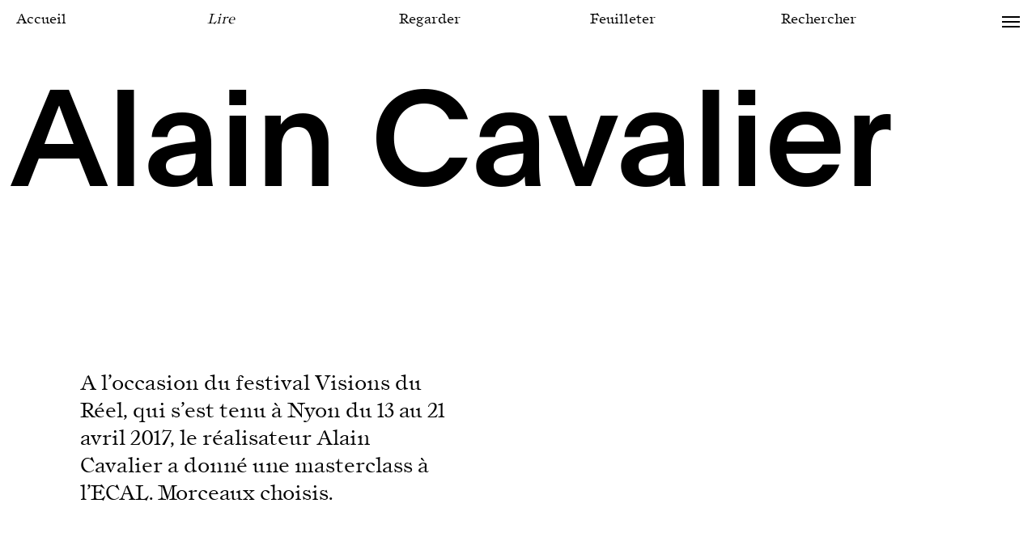

--- FILE ---
content_type: text/html; charset=UTF-8
request_url: https://offline-online.ch/lire/alain-cavalier/
body_size: 9593
content:
<!DOCTYPE html>
<html lang="fr">
<head>
  <meta charset="utf-8">
  <meta name="viewport" content="width=device-width, initial-scale=1.0, maximum-scale=1.0, user-scalable=no" />
  <title>Alain Cavalier - Offline Online</title>

  <link rel="apple-touch-icon" sizes="180x180" href="/apple-touch-icon.png">
  <link rel="icon" type="image/png" sizes="32x32" href="/favicon-32x32.png">
  <link rel="icon" type="image/png" sizes="16x16" href="/favicon-16x16.png">
  <link rel="manifest" href="/site.webmanifest">
  <link rel="mask-icon" href="/safari-pinned-tab.svg" color="#000000">
  <meta name="msapplication-TileColor" content="#ffffff">
  <meta name="theme-color" content="#ffffff">

  <meta name='robots' content='index, follow, max-image-preview:large, max-snippet:-1, max-video-preview:-1' />
	<style>img:is([sizes="auto" i], [sizes^="auto," i]) { contain-intrinsic-size: 3000px 1500px }</style>
	<link rel="alternate" hreflang="fr" href="https://offline-online.ch/lire/alain-cavalier/" />
<link rel="alternate" hreflang="x-default" href="https://offline-online.ch/lire/alain-cavalier/" />

	<!-- This site is optimized with the Yoast SEO plugin v26.0 - https://yoast.com/wordpress/plugins/seo/ -->
	<link rel="canonical" href="https://offline-online.ch/lire/alain-cavalier/" />
	<meta property="og:locale" content="fr_FR" />
	<meta property="og:type" content="article" />
	<meta property="og:title" content="Alain Cavalier - Offline Online" />
	<meta property="og:url" content="https://offline-online.ch/lire/alain-cavalier/" />
	<meta property="og:site_name" content="Offline Online" />
	<meta property="article:modified_time" content="2023-09-25T15:26:08+00:00" />
	<meta name="twitter:card" content="summary_large_image" />
	<script type="application/ld+json" class="yoast-schema-graph">{"@context":"https://schema.org","@graph":[{"@type":"WebPage","@id":"https://offline-online.ch/lire/alain-cavalier/","url":"https://offline-online.ch/lire/alain-cavalier/","name":"Alain Cavalier - Offline Online","isPartOf":{"@id":"https://offline-online.ch/#website"},"datePublished":"2017-09-01T18:20:24+00:00","dateModified":"2023-09-25T15:26:08+00:00","breadcrumb":{"@id":"https://offline-online.ch/lire/alain-cavalier/#breadcrumb"},"inLanguage":"fr-FR","potentialAction":[{"@type":"ReadAction","target":["https://offline-online.ch/lire/alain-cavalier/"]}]},{"@type":"BreadcrumbList","@id":"https://offline-online.ch/lire/alain-cavalier/#breadcrumb","itemListElement":[{"@type":"ListItem","position":1,"name":"Accueil","item":"https://offline-online.ch/"},{"@type":"ListItem","position":2,"name":"Interviews","item":"https://offline-online.ch/lire/"},{"@type":"ListItem","position":3,"name":"Alain Cavalier"}]},{"@type":"WebSite","@id":"https://offline-online.ch/#website","url":"https://offline-online.ch/","name":"Offline Online","description":"","potentialAction":[{"@type":"SearchAction","target":{"@type":"EntryPoint","urlTemplate":"https://offline-online.ch/?s={search_term_string}"},"query-input":{"@type":"PropertyValueSpecification","valueRequired":true,"valueName":"search_term_string"}}],"inLanguage":"fr-FR"}]}</script>
	<!-- / Yoast SEO plugin. -->


<link rel='dns-prefetch' href='//code.jquery.com' />
<link rel='dns-prefetch' href='//cdnjs.cloudflare.com' />
<link rel='dns-prefetch' href='//unpkg.com' />
<style id='classic-theme-styles-inline-css' type='text/css'>
/*! This file is auto-generated */
.wp-block-button__link{color:#fff;background-color:#32373c;border-radius:9999px;box-shadow:none;text-decoration:none;padding:calc(.667em + 2px) calc(1.333em + 2px);font-size:1.125em}.wp-block-file__button{background:#32373c;color:#fff;text-decoration:none}
</style>
<style id='global-styles-inline-css' type='text/css'>
:root{--wp--preset--aspect-ratio--square: 1;--wp--preset--aspect-ratio--4-3: 4/3;--wp--preset--aspect-ratio--3-4: 3/4;--wp--preset--aspect-ratio--3-2: 3/2;--wp--preset--aspect-ratio--2-3: 2/3;--wp--preset--aspect-ratio--16-9: 16/9;--wp--preset--aspect-ratio--9-16: 9/16;--wp--preset--color--black: #000000;--wp--preset--color--cyan-bluish-gray: #abb8c3;--wp--preset--color--white: #ffffff;--wp--preset--color--pale-pink: #f78da7;--wp--preset--color--vivid-red: #cf2e2e;--wp--preset--color--luminous-vivid-orange: #ff6900;--wp--preset--color--luminous-vivid-amber: #fcb900;--wp--preset--color--light-green-cyan: #7bdcb5;--wp--preset--color--vivid-green-cyan: #00d084;--wp--preset--color--pale-cyan-blue: #8ed1fc;--wp--preset--color--vivid-cyan-blue: #0693e3;--wp--preset--color--vivid-purple: #9b51e0;--wp--preset--gradient--vivid-cyan-blue-to-vivid-purple: linear-gradient(135deg,rgba(6,147,227,1) 0%,rgb(155,81,224) 100%);--wp--preset--gradient--light-green-cyan-to-vivid-green-cyan: linear-gradient(135deg,rgb(122,220,180) 0%,rgb(0,208,130) 100%);--wp--preset--gradient--luminous-vivid-amber-to-luminous-vivid-orange: linear-gradient(135deg,rgba(252,185,0,1) 0%,rgba(255,105,0,1) 100%);--wp--preset--gradient--luminous-vivid-orange-to-vivid-red: linear-gradient(135deg,rgba(255,105,0,1) 0%,rgb(207,46,46) 100%);--wp--preset--gradient--very-light-gray-to-cyan-bluish-gray: linear-gradient(135deg,rgb(238,238,238) 0%,rgb(169,184,195) 100%);--wp--preset--gradient--cool-to-warm-spectrum: linear-gradient(135deg,rgb(74,234,220) 0%,rgb(151,120,209) 20%,rgb(207,42,186) 40%,rgb(238,44,130) 60%,rgb(251,105,98) 80%,rgb(254,248,76) 100%);--wp--preset--gradient--blush-light-purple: linear-gradient(135deg,rgb(255,206,236) 0%,rgb(152,150,240) 100%);--wp--preset--gradient--blush-bordeaux: linear-gradient(135deg,rgb(254,205,165) 0%,rgb(254,45,45) 50%,rgb(107,0,62) 100%);--wp--preset--gradient--luminous-dusk: linear-gradient(135deg,rgb(255,203,112) 0%,rgb(199,81,192) 50%,rgb(65,88,208) 100%);--wp--preset--gradient--pale-ocean: linear-gradient(135deg,rgb(255,245,203) 0%,rgb(182,227,212) 50%,rgb(51,167,181) 100%);--wp--preset--gradient--electric-grass: linear-gradient(135deg,rgb(202,248,128) 0%,rgb(113,206,126) 100%);--wp--preset--gradient--midnight: linear-gradient(135deg,rgb(2,3,129) 0%,rgb(40,116,252) 100%);--wp--preset--font-size--small: 13px;--wp--preset--font-size--medium: 20px;--wp--preset--font-size--large: 36px;--wp--preset--font-size--x-large: 42px;--wp--preset--spacing--20: 0.44rem;--wp--preset--spacing--30: 0.67rem;--wp--preset--spacing--40: 1rem;--wp--preset--spacing--50: 1.5rem;--wp--preset--spacing--60: 2.25rem;--wp--preset--spacing--70: 3.38rem;--wp--preset--spacing--80: 5.06rem;--wp--preset--shadow--natural: 6px 6px 9px rgba(0, 0, 0, 0.2);--wp--preset--shadow--deep: 12px 12px 50px rgba(0, 0, 0, 0.4);--wp--preset--shadow--sharp: 6px 6px 0px rgba(0, 0, 0, 0.2);--wp--preset--shadow--outlined: 6px 6px 0px -3px rgba(255, 255, 255, 1), 6px 6px rgba(0, 0, 0, 1);--wp--preset--shadow--crisp: 6px 6px 0px rgba(0, 0, 0, 1);}:where(.is-layout-flex){gap: 0.5em;}:where(.is-layout-grid){gap: 0.5em;}body .is-layout-flex{display: flex;}.is-layout-flex{flex-wrap: wrap;align-items: center;}.is-layout-flex > :is(*, div){margin: 0;}body .is-layout-grid{display: grid;}.is-layout-grid > :is(*, div){margin: 0;}:where(.wp-block-columns.is-layout-flex){gap: 2em;}:where(.wp-block-columns.is-layout-grid){gap: 2em;}:where(.wp-block-post-template.is-layout-flex){gap: 1.25em;}:where(.wp-block-post-template.is-layout-grid){gap: 1.25em;}.has-black-color{color: var(--wp--preset--color--black) !important;}.has-cyan-bluish-gray-color{color: var(--wp--preset--color--cyan-bluish-gray) !important;}.has-white-color{color: var(--wp--preset--color--white) !important;}.has-pale-pink-color{color: var(--wp--preset--color--pale-pink) !important;}.has-vivid-red-color{color: var(--wp--preset--color--vivid-red) !important;}.has-luminous-vivid-orange-color{color: var(--wp--preset--color--luminous-vivid-orange) !important;}.has-luminous-vivid-amber-color{color: var(--wp--preset--color--luminous-vivid-amber) !important;}.has-light-green-cyan-color{color: var(--wp--preset--color--light-green-cyan) !important;}.has-vivid-green-cyan-color{color: var(--wp--preset--color--vivid-green-cyan) !important;}.has-pale-cyan-blue-color{color: var(--wp--preset--color--pale-cyan-blue) !important;}.has-vivid-cyan-blue-color{color: var(--wp--preset--color--vivid-cyan-blue) !important;}.has-vivid-purple-color{color: var(--wp--preset--color--vivid-purple) !important;}.has-black-background-color{background-color: var(--wp--preset--color--black) !important;}.has-cyan-bluish-gray-background-color{background-color: var(--wp--preset--color--cyan-bluish-gray) !important;}.has-white-background-color{background-color: var(--wp--preset--color--white) !important;}.has-pale-pink-background-color{background-color: var(--wp--preset--color--pale-pink) !important;}.has-vivid-red-background-color{background-color: var(--wp--preset--color--vivid-red) !important;}.has-luminous-vivid-orange-background-color{background-color: var(--wp--preset--color--luminous-vivid-orange) !important;}.has-luminous-vivid-amber-background-color{background-color: var(--wp--preset--color--luminous-vivid-amber) !important;}.has-light-green-cyan-background-color{background-color: var(--wp--preset--color--light-green-cyan) !important;}.has-vivid-green-cyan-background-color{background-color: var(--wp--preset--color--vivid-green-cyan) !important;}.has-pale-cyan-blue-background-color{background-color: var(--wp--preset--color--pale-cyan-blue) !important;}.has-vivid-cyan-blue-background-color{background-color: var(--wp--preset--color--vivid-cyan-blue) !important;}.has-vivid-purple-background-color{background-color: var(--wp--preset--color--vivid-purple) !important;}.has-black-border-color{border-color: var(--wp--preset--color--black) !important;}.has-cyan-bluish-gray-border-color{border-color: var(--wp--preset--color--cyan-bluish-gray) !important;}.has-white-border-color{border-color: var(--wp--preset--color--white) !important;}.has-pale-pink-border-color{border-color: var(--wp--preset--color--pale-pink) !important;}.has-vivid-red-border-color{border-color: var(--wp--preset--color--vivid-red) !important;}.has-luminous-vivid-orange-border-color{border-color: var(--wp--preset--color--luminous-vivid-orange) !important;}.has-luminous-vivid-amber-border-color{border-color: var(--wp--preset--color--luminous-vivid-amber) !important;}.has-light-green-cyan-border-color{border-color: var(--wp--preset--color--light-green-cyan) !important;}.has-vivid-green-cyan-border-color{border-color: var(--wp--preset--color--vivid-green-cyan) !important;}.has-pale-cyan-blue-border-color{border-color: var(--wp--preset--color--pale-cyan-blue) !important;}.has-vivid-cyan-blue-border-color{border-color: var(--wp--preset--color--vivid-cyan-blue) !important;}.has-vivid-purple-border-color{border-color: var(--wp--preset--color--vivid-purple) !important;}.has-vivid-cyan-blue-to-vivid-purple-gradient-background{background: var(--wp--preset--gradient--vivid-cyan-blue-to-vivid-purple) !important;}.has-light-green-cyan-to-vivid-green-cyan-gradient-background{background: var(--wp--preset--gradient--light-green-cyan-to-vivid-green-cyan) !important;}.has-luminous-vivid-amber-to-luminous-vivid-orange-gradient-background{background: var(--wp--preset--gradient--luminous-vivid-amber-to-luminous-vivid-orange) !important;}.has-luminous-vivid-orange-to-vivid-red-gradient-background{background: var(--wp--preset--gradient--luminous-vivid-orange-to-vivid-red) !important;}.has-very-light-gray-to-cyan-bluish-gray-gradient-background{background: var(--wp--preset--gradient--very-light-gray-to-cyan-bluish-gray) !important;}.has-cool-to-warm-spectrum-gradient-background{background: var(--wp--preset--gradient--cool-to-warm-spectrum) !important;}.has-blush-light-purple-gradient-background{background: var(--wp--preset--gradient--blush-light-purple) !important;}.has-blush-bordeaux-gradient-background{background: var(--wp--preset--gradient--blush-bordeaux) !important;}.has-luminous-dusk-gradient-background{background: var(--wp--preset--gradient--luminous-dusk) !important;}.has-pale-ocean-gradient-background{background: var(--wp--preset--gradient--pale-ocean) !important;}.has-electric-grass-gradient-background{background: var(--wp--preset--gradient--electric-grass) !important;}.has-midnight-gradient-background{background: var(--wp--preset--gradient--midnight) !important;}.has-small-font-size{font-size: var(--wp--preset--font-size--small) !important;}.has-medium-font-size{font-size: var(--wp--preset--font-size--medium) !important;}.has-large-font-size{font-size: var(--wp--preset--font-size--large) !important;}.has-x-large-font-size{font-size: var(--wp--preset--font-size--x-large) !important;}
:where(.wp-block-post-template.is-layout-flex){gap: 1.25em;}:where(.wp-block-post-template.is-layout-grid){gap: 1.25em;}
:where(.wp-block-columns.is-layout-flex){gap: 2em;}:where(.wp-block-columns.is-layout-grid){gap: 2em;}
:root :where(.wp-block-pullquote){font-size: 1.5em;line-height: 1.6;}
</style>
<link rel='stylesheet' id='external_6-css' href='https://cdnjs.cloudflare.com/ajax/libs/fullPage.js/3.0.8/fullpage.min.css?ver=1' type='text/css' media='all' />
<link rel='stylesheet' id='external_7-css' href='https://offline-online.ch/wp-content/themes/abb_lt_2019.4/dist/bootstrap-custom.css?ver=1' type='text/css' media='all' />
<link rel='stylesheet' id='external_8-css' href='https://offline-online.ch/wp-content/themes/abb_lt_2019.4/dist/style.css?ver=1' type='text/css' media='all' />
<link rel='stylesheet' id='external_9-css' href='https://unpkg.com/simplebar@latest/dist/simplebar.css?ver=1' type='text/css' media='all' />
<link rel='stylesheet' id='external_10-css' href='https://offline-online.ch/wp-content/themes/abb_lt_2019.4/fonts/Plain-Medium/fonts.css?ver=1' type='text/css' media='all' />
<link rel='stylesheet' id='external_11-css' href='https://offline-online.ch/wp-content/themes/abb_lt_2019.4/fonts/motifoldstyle-regular/stylesheet.css?ver=1' type='text/css' media='all' />
<link rel='stylesheet' id='external_12-css' href='https://offline-online.ch/wp-content/themes/abb_lt_2019.4/fonts/moderngothic-medium/stylesheet.css?ver=1' type='text/css' media='all' />
<link rel='stylesheet' id='external_13-css' href='https://offline-online.ch/wp-content/themes/abb_lt_2019.4/vendor/fontawesome/css/all.min.css?ver=1' type='text/css' media='all' />
<script type="text/javascript" src="https://code.jquery.com/jquery-3.3.1.min.js?ver=6.8.3" id="jquery-js"></script>
<script type="text/javascript" src="https://offline-online.ch/wp-content/themes/abb_lt_2019.4/vendor/fullpage.js/fullpage.continuousHorizontal.min.js?ver=6.8.3" id="external_0-js"></script>
<script type="text/javascript" src="https://cdnjs.cloudflare.com/ajax/libs/fullPage.js/3.0.9/vendors/scrolloverflow.min.js?ver=6.8.3" id="external_1-js"></script>
<script type="text/javascript" src="https://cdnjs.cloudflare.com/ajax/libs/fullPage.js/3.0.8/fullpage.extensions.min.js?ver=6.8.3" id="external_2-js"></script>
<script type="text/javascript" src="https://offline-online.ch/wp-content/themes/abb_lt_2019.4/dist/bootstrap.min.js?ver=6.8.3" id="external_3-js"></script>
<script type="text/javascript" src="https://unpkg.com/simplebar@5.3.0/dist/simplebar.min.js?ver=6.8.3" id="external_4-js"></script>
<script type="text/javascript" id="external_5-js-extra">
/* <![CDATA[ */
var wp_parameters = {"template_url":"https:\/\/offline-online.ch\/wp-content\/themes\/abb_lt_2019.4"};
/* ]]> */
</script>
<script type="text/javascript" src="https://offline-online.ch/wp-content/themes/abb_lt_2019.4/dist/scripts.js?ver=6.8.3" id="external_5-js"></script>
<link rel="https://api.w.org/" href="https://offline-online.ch/wp-json/" /><link rel="EditURI" type="application/rsd+xml" title="RSD" href="https://offline-online.ch/xmlrpc.php?rsd" />
<meta name="generator" content="WordPress 6.8.3" />
<link rel='shortlink' href='https://offline-online.ch/?p=574' />
<link rel="alternate" title="oEmbed (JSON)" type="application/json+oembed" href="https://offline-online.ch/wp-json/oembed/1.0/embed?url=https%3A%2F%2Foffline-online.ch%2Flire%2Falain-cavalier%2F" />
<link rel="alternate" title="oEmbed (XML)" type="text/xml+oembed" href="https://offline-online.ch/wp-json/oembed/1.0/embed?url=https%3A%2F%2Foffline-online.ch%2Flire%2Falain-cavalier%2F&#038;format=xml" />
<meta name="generator" content="WPML ver:4.8.1 stt:4;" />
</head>

<body class="wp-singular interview-template-default single single-interview postid-574 wp-theme-abb_lt_20194">
  <header class="fixed-top w-100 background-white ">
    <div class="container-fluid py-15 fs-small px-lg-20">
      <div class="row d-lg-none">
        <div class="col-16 text-center">
          <a href="https://offline-online.ch/" class="fs-large ff-sans-serif color-black">Offline—Online</a>
        </div>
      </div>
      <div class="row d-none d-lg-flex">
        <a href="https://offline-online.ch/" class="menu-item menu-item-type-post_type menu-item-object-page menu-item-home item_17 col-3 color-black">Accueil</a>
<a href="https://offline-online.ch/lire/" class="menu-item menu-item-type-post_type menu-item-object-page item_18 col-3 color-black current-menu-item">Lire</a>
<a href="https://offline-online.ch/regarder/" class="menu-item menu-item-type-post_type menu-item-object-page item_19 col-3 color-black">Regarder</a>
<a href="https://offline-online.ch/feuilleter/" class="menu-item menu-item-type-post_type menu-item-object-page item_20 col-3 color-black">Feuilleter</a>
<a href="https://offline-online.ch/rechercher/" class="menu-item menu-item-type-post_type menu-item-object-page item_21 col-3 color-black">Rechercher</a>
      </div>
    </div>
  </header>
  <menu class="fixed-top w-100 vh-100  ">
    <nav class="fs-larger ff-sans-serif px-10 px-lg-20 py-60 d-md-none">
      <a href="https://offline-online.ch/" class="menu-item menu-item-type-post_type menu-item-object-page menu-item-home item_761 d-block color-black">Accueil</a>
<a href="https://offline-online.ch/lire/" class="menu-item menu-item-type-post_type menu-item-object-page item_760 d-block color-black">Lire</a>
<a href="https://offline-online.ch/regarder/" class="menu-item menu-item-type-post_type menu-item-object-page item_759 d-block color-black">Regarder</a>
<a href="https://offline-online.ch/feuilleter/" class="menu-item menu-item-type-post_type menu-item-object-page item_758 d-block color-black">Feuilleter</a>
<a href="https://offline-online.ch/rechercher/" class="menu-item menu-item-type-post_type menu-item-object-page item_757 d-block color-black">Rechercher</a>
<a href="https://offline-online.ch/informations/" class="menu-item menu-item-type-post_type menu-item-object-page item_756 d-block color-black">À propos</a>
    </nav>
    <nav class="fs-larger ff-sans-serif px-10 px-lg-20 py-60 d-none d-md-block">
      <a href="https://offline-online.ch/" class="menu-item menu-item-type-post_type menu-item-object-page menu-item-home item_755 d-block color-black">Accueil</a>
<a href="/informations/#a-propos" class="menu-item menu-item-type-custom menu-item-object-custom item_36 d-block color-black">À propos</a>
<a href="/informations/#contact" class="menu-item menu-item-type-custom menu-item-object-custom item_38 d-block color-black">Contact</a>
    </nav>
    <div id="language-switcher" class="d-none position-absolute fs-small ff-sans-serif">
<div class="wpml-ls-statics-shortcode_actions wpml-ls wpml-ls-legacy-list-horizontal">
	<ul role="menu"><li class="wpml-ls-slot-shortcode_actions wpml-ls-item wpml-ls-item-fr wpml-ls-current-language wpml-ls-first-item wpml-ls-last-item wpml-ls-item-legacy-list-horizontal" role="none">
				<a href="https://offline-online.ch/lire/alain-cavalier/" class="wpml-ls-link" role="menuitem" >
                    <span class="wpml-ls-native" role="menuitem">Français</span></a>
			</li></ul>
</div>
</div>
  </menu>
  <a href="#" id="button-toggle-menu" class="position-fixed  ">
    <span></span>
    <span></span>
    <span></span>
  </a>
    <div class="container-fluid px-md-20">
      <div class="row">
        <div class="col-16">
          <h1 class="fs-xtra-large ff-sans-serif">Alain Cavalier</h1>
        </div>
      </div>
      <div class="row my-40 my-lg-60">
  <div class="col-md-6 offset-md-1 text  mb-40 mb-lg-0"><p class="fs-large">A l’occasion du festival Visions du Réel, qui s’est tenu à Nyon du 13 au 21 avril 2017, le réalisateur Alain Cavalier a donné une masterclass à l’ECAL. Morceaux choisis.</p>
</div>
  <div class="col-md-7 offset-md-1 text"></div>
</div>
<div class="row row-fullwidth mt-60">
  <div class="col-8 px-0">
    <div class="image dynamic-load">
      <img src="https://offline-online.ch/wp-content/uploads/2020/10/off5-a-cavalier-1500x2000.jpg" alt="" class="d-block w-100">
      <div class="image position-absolute w-100 h-100" data-image-fullres="https://offline-online.ch/wp-content/uploads/2020/10/off5-a-cavalier-1500x2000.jpg"></div>
      <div class="image position-absolute w-100 h-100 pixelated" style="background-image: url('https://offline-online.ch/wp-content/uploads/2020/10/off5-a-cavalier-15x20.jpg');"></div>
    </div>
  </div>
  <div class="col-8 px-0">
    <div class="image dynamic-load">
      <img src="<br />
<b>Warning</b>:  Trying to access array offset on false in <b>/home/clients/6a12ab1861a840536ae13704bcef41cc/web/wp-content/themes/abb_lt_2019.4/templates/interview/image-2.php</b> on line <b>18</b><br />
<br />
<b>Warning</b>:  Trying to access array offset on null in <b>/home/clients/6a12ab1861a840536ae13704bcef41cc/web/wp-content/themes/abb_lt_2019.4/templates/interview/image-2.php</b> on line <b>18</b><br />
" alt="" class="d-block w-100">
      <div class="image position-absolute w-100 h-100" data-image-fullres="<br />
<b>Warning</b>:  Trying to access array offset on false in <b>/home/clients/6a12ab1861a840536ae13704bcef41cc/web/wp-content/themes/abb_lt_2019.4/templates/interview/image-2.php</b> on line <b>19</b><br />
<br />
<b>Warning</b>:  Trying to access array offset on null in <b>/home/clients/6a12ab1861a840536ae13704bcef41cc/web/wp-content/themes/abb_lt_2019.4/templates/interview/image-2.php</b> on line <b>19</b><br />
"></div>
      <div class="image position-absolute w-100 h-100 pixelated" style="background-image: url('<br />
<b>Warning</b>:  Trying to access array offset on false in <b>/home/clients/6a12ab1861a840536ae13704bcef41cc/web/wp-content/themes/abb_lt_2019.4/templates/interview/image-2.php</b> on line <b>20</b><br />
<br />
<b>Warning</b>:  Trying to access array offset on null in <b>/home/clients/6a12ab1861a840536ae13704bcef41cc/web/wp-content/themes/abb_lt_2019.4/templates/interview/image-2.php</b> on line <b>20</b><br />
');"></div>
    </div>
  </div>
</div>
<div class="row mt-10 mb-40 mb-lg-120">
  <div class="col-md-8 pl-20 fs-smallest-more ff-sans-serif color-gray"></div>
</div>
<div class="row my-40 my-lg-60">
  <div class="col-md-6 offset-md-1 text colums-2 mb-40 mb-lg-0"><p class="fs-smaller ff-sans-serif">Propos choisis par Maxime Beaud et Adèle Beaulieu<br />
Bachelor Cinéma</p>
<p class="fs-smaller ff-sans-serif">Illustration de Clio Hadjigeorgiou<br />
Bachelor Design Graphique</p>
</div>
  <div class="col-md-7 offset-md-1 text">    <p class="">
      <span class="fs-smaller ff-sans-serif quote"></span>Alain Cavalier débute sa carrière par la réalisation de nombreux films à gros budget et avec une distribution prestigieuse : Romy Schneider, Jean-Louis Trintignant, Alain Delon… pour se diriger – à l’arrivée de la caméra numérique – vers un cinéma beaucoup plus intimiste.<br />
    </p>
        <p class="">
      <span class="fs-smaller ff-sans-serif quote"></span>« La caméra vidéo est arrivée et je me suis précipité dans la rue, sur les visages qui m’entouraient, dans le capharnaüm de la vie. »<br />
    </p>
        <p class="">
      <span class="fs-smaller ff-sans-serif quote"></span>La petite caméra DV lui permet d’échapper aux contraintes de production. C’est une « liberté économique, la seule qui vaille », la possibilité de filmer seul chez soi ou de partir, n’importe où, et de tourner au gré de l’inspiration, des circonstances et des rencontres ; un bouleversement dans les habitudes et les règles imposées par le cinéma depuis plus de cent ans. Il attrape alors une petite caméra, la glisse dans son sac et ne la lâche plus. Il part faire ses films seul, et à partir d’un certain moment ne se définit plus comme cinéaste mais utilise le terme « filmeur ». Il découvre la possibilité de capturer des images librement, sans risquer de perdre un instant précieux. Il explique qu’il devient alors lui-même caméra : ses yeux enregistrent et analysent tout ce qu’il voit, ils cadrent sa vision ; Cavalier se demande en permanence comment il filmerait telle ou telle personne, tel endroit, tel objet, tel détail de la vie qui l’entoure. Pas étonnant que, très vite, il se tourne vers le documentaire, le privilégiant à la fiction. Mais à quoi bon parler de liberté à qui ne sait se l’approprier ? C’est le regard, l’œil de la caméra qui est engagé.<br />
    </p>
        <p class="">
      <span class="fs-smaller ff-sans-serif quote"></span>« Quand j’entre dans une pièce, je me mets toujours dans un endroit où je pourrais éventuellement filmer. »<br />
    </p>
        <p class="">
      <span class="fs-smaller ff-sans-serif quote"></span>Il ne veut pas être pris en photo, et encore moins filmé. Pourtant il est très beau. Dans notre souvenir, il porte un pull bleu clair, que nous associons à la couleur de ses yeux. Nous irons vérifier plus tard ; ils sont bien bleus. Il rappelle ces grands acteurs emblématiques, qui n’ont pas été choisis par hasard. Charlotte Rampling, Jean Marais, Julie Andrews, Clint Eastwood. Ce regard que nous lui portons naît avec le sien. C’est avant tout l’amour du corps qu’Alain Cavalier met en œuvre dans ses films, et petit à petit dans ses documentaires. L’amour du corps, et surtout de l’autre. L’amour du geste de filmer, de regarder, de montrer. Plus encore qu’un corps ou qu’une personne, c’est une véritable matière filmique que recherche en permanence Cavalier.<br />
    </p>
    </div>
</div>
<div class="row my-40 my-lg-60">
  <div class="col-md-6 offset-md-1 text  mb-40 mb-lg-0"><p class="fs-large">Montrer un chat à un comédien et lui dire : voilà comment on sort du champ et comment on entre bien dans le champ.</p>
</div>
  <div class="col-md-7 offset-md-1 text">    <p class="">
      <span class="fs-smaller ff-sans-serif quote"></span>Nous noterons d’ailleurs ce conseil à tout acteur : « Montrer un chat à un comédien et lui dire : voilà comment on sort du champ et comment on entre bien dans le champ. Parce qu’en général ils n’ont aucun sens de la musique, qui est un déplacement et une sortie de champ. Tout d’un coup, leur corps s’efface. »<br />
    </p>
        <p class="">
      <span class="fs-smaller ff-sans-serif quote"></span>Nous nous souvenons de ses portraits de femmes en 1987 puis en 1991. Il présentait alors à Nyon six <em>Portraits XL :</em> <em>Jacquotte</em>, <em>Daniel</em>, <em>Guillaume</em>, <em>Philippe</em>, <em>Bernard</em>, <em>Léon</em>. Dans ces films, le plus minuscule sujet est regardé avec intérêt, comme s’il tendait l’oreille pour écouter l’histoire que la plus petite chose aurait à raconter, ce réel qui se laisse si difficilement maîtriser. De son refus de tout cacher émane sa présence. Sa voix d’abord nous rappelle celle d’un ami dont on se surprend à aimer la compagnie. Ses mains de « travailleur manuel sur le tard » nous étonnent, à manipuler avec délicatesse les objets méthodiquement disposés devant lui. Et nous, nous regardons au-dessus de son épaule. Nous prenons ce qu’il nous donne à voir, captivés par la sincérité de ses rencontres. Pourtant, son visage nous échappe, c’est toujours l’image manquante, celle qui se reflète, mais ne fait jamais face. Aujourd’hui, il est devant nous.<br />
    </p>
        <p class="">
      <span class="fs-smaller ff-sans-serif quote"></span>Après un atelier avec des étudiants de l’ECAL, Alain Cavalier parle de son ressenti. Encore une fois si ancré dans sa pratique cinématographique : « Vous êtes devant quinze jeunes gens, d’abord ça vous rappelle quand vous étiez à l’école de cinéma vous-même. Vous cherchez celui qui vous ressemble le plus à l’époque. Il y a des visages qui sont plus présents, d’autres moins. On passe son temps à être au spectacle plutôt qu’à écouter et à dialoguer, c’est-à-dire davantage à faire son boulot de cinéaste que répondre à des questions. »<br />
    </p>
    </div>
</div>
<div class="row my-40 my-lg-60">
  <div class="col-md-6 offset-md-1 text  mb-40 mb-lg-0"><p class="fs-large">Pour Cavalier, filmer c’est envoyer un désir vers une personne qui le renvoie, transformé, à la caméra.</p>
</div>
  <div class="col-md-7 offset-md-1 text">    <p class="">
      <span class="fs-smaller ff-sans-serif quote"></span>Alain Cavalier, c’est un regard de conteur, mais pas comme le « il » dans les livres. A l’évidence, c’est lui désormais la caméra, celle qu’il tient dans ses mains. Il est passé dans sa carrière du « il » au « je », se servant de tout, filmant comme il vit, mélangeant l’arrêté et le mouvant. La censure, il l’évite, il aime la transgression. Elle n’a pas sa place sur un tournage, c’est une affaire de montage. Pour Cavalier, filmer c’est envoyer un désir vers une personne qui le renvoie, transformé, à la caméra. Il prend le temps… Puis il sent que tout se dérobe, qu’à partir d’un moment le réel ne lui appartient plus. Là, il conduit le film vers sa conclusion. La tentation de disparaître, l’anonymat, pour vivre, c’est ne plus filmer. Filmer encore, c’est lutter contre cet attrait. Dire au spectateur : « Je te parle de moi parce que c’est la seule chose que je connaisse, que je puisse bien filmer. Je te parle de moi parce que je risque de te croiser à certains moments du film. »<br />
    </p>
    </div>
</div>
          <footer class="container-fluid px-lg-15 ">
        <div class="background-black color-white py-20 py-md-60">
          <div class="row mx-0 pb-md-60 pb-lg-80">
            <div class="col">
              <img src="https://offline-online.ch/wp-content/themes/abb_lt_2019.4/images/logo-offline-online.svg" alt="Offline–Online" class="d-block mx-auto" id="footer-logo">
            </div>
          </div>
          <div class="row d-md-none mt-20">
            <div class="col-md-4 offset-md-1">
              <p class="text-center">Un journal Online de l'ECAL</p>
            </div>
          </div>
          <div class="row mx-0 pb-20">
            <div class="col-md-6 col-lg-7 pl-20">
              <p class="mb-10 text-center text-md-left">S'inscrire à la newsletter</p>
              <!-- Begin Mailchimp Signup Form -->
              <div id="mc_embed_signup text-center">
                <form class="d-flex" action="https://ecal.us4.list-manage.com/subscribe/post?u=64fcb94ddcd1b769beb729ca4&amp;id=c062b97b7f" method="post" id="mc-embedded-subscribe-form" name="mc-embedded-subscribe-form" class="validate" target="_blank" novalidate="novalidate">
                  <div style="position: absolute; left: -5000px;" aria-hidden="true"><input type="text" name="b_64fcb94ddcd1b769beb729ca4_c062b97b7f" tabindex="-1" value=""></div>
                  <input type="email" value="" name="EMAIL" class="p-1 mx-auto mx-md-0" id="mce-EMAIL" placeholder="e-mail" aria-required="true">
                  <input type="submit" value="Go" name="subscribe" id="mc-embedded-subscribe" class="d-none d-lg-block color-white">
                </form>
              </div>
              <script type="text/javascript" src="//s3.amazonaws.com/downloads.mailchimp.com/js/mc-validate.js"></script><script type="text/javascript">(function($) {window.fnames = new Array(); window.ftypes = new Array();fnames[0]='EMAIL';ftypes[0]='email';fnames[1]='FNAME';ftypes[1]='text';fnames[2]='LNAME';ftypes[2]='text';fnames[3]='ADDRESS';ftypes[3]='address';fnames[4]='PHONE';ftypes[4]='phone';}(jQuery));var $mcj = jQuery.noConflict(true);</script>
              <!--End mc_embed_signup-->
            </div>
            <div class="col-md-4 offset-md-2 d-none d-md-block">
              <p class="mb-10">Un journal Online de l'ECAL</p>
              <div id="social">
                <a href="http://instagram.com/ecal_ch/" target="_blank" class="color-white mr-10 mr-xl-20"><i class="fab fa-instagram"></i></a>
                <a href="https://twitter.com/ecal_ch" target="_blank" class="color-white mx-10 mx-xl-20"><i class="fab fa-twitter"></i></a>
                <a href="http://ecal.ch" target="_blank" class="mx-10 mx-xl-20"><img src="https://offline-online.ch/wp-content/themes/abb_lt_2019.4/images/icon-ecal.svg" id="icon-ecal"></a>
                <a href="https://www.facebook.com/229424697161925" target="_blank" class="color-white mx-10 mx-xl-20"><i class="fab fa-facebook-f"></i></a>
                <a href="https://vimeo.com/ecal" target="_blank" class="color-white ml-10 ml-xl-20"><i class="fab fa-vimeo-v"></i></a>
              </div>
            </div>
            <div class="col-md-3 d-none d-md-block">
              <a href="https://ecal.ch/" target="_blank">
                <img id="logo-ecal" src="https://offline-online.ch/wp-content/themes/abb_lt_2019.4/images/logo-ecal.svg" alt="" class="d-block">
              </a>
            </div>
          </div>
          <div class="row mx-0">
            <div class="col-16 d-md-none">
              <a href="https://ecal.ch/" target="_blank">
                <img id="logo-ecal" src="https://offline-online.ch/wp-content/themes/abb_lt_2019.4/images/logo-ecal.svg" alt="" class="d-block w-50 mx-auto">
              </a>
            </div>
          </div>
        </div>
      </footer>
      		<script type="speculationrules">
{"prefetch":[{"source":"document","where":{"and":[{"href_matches":"\/*"},{"not":{"href_matches":["\/wp-*.php","\/wp-admin\/*","\/wp-content\/uploads\/*","\/wp-content\/*","\/wp-content\/plugins\/*","\/wp-content\/themes\/abb_lt_2019.4\/*","\/*\\?(.+)"]}},{"not":{"selector_matches":"a[rel~=\"nofollow\"]"}},{"not":{"selector_matches":".no-prefetch, .no-prefetch a"}}]},"eagerness":"conservative"}]}
</script>
<!-- Matomo --><script>
(function () {
function initTracking() {
var _paq = window._paq = window._paq || [];
_paq.push(['trackPageView']);_paq.push(['enableLinkTracking']);_paq.push(['alwaysUseSendBeacon']);_paq.push(['setTrackerUrl', "\/\/offline-online.ch\/wp-content\/plugins\/matomo\/app\/matomo.php"]);_paq.push(['setSiteId', '1']);var d=document, g=d.createElement('script'), s=d.getElementsByTagName('script')[0];
g.type='text/javascript'; g.async=true; g.src="\/\/offline-online.ch\/wp-content\/uploads\/matomo\/matomo.js"; s.parentNode.insertBefore(g,s);
}
if (document.prerendering) {
	document.addEventListener('prerenderingchange', initTracking, {once: true});
} else {
	initTracking();
}
})();
</script>
<!-- End Matomo Code -->	<script>var rocket_beacon_data = {"ajax_url":"https:\/\/offline-online.ch\/wp-admin\/admin-ajax.php","nonce":"f135455d3c","url":"https:\/\/offline-online.ch\/lire\/alain-cavalier","is_mobile":false,"width_threshold":1600,"height_threshold":700,"delay":500,"debug":null,"status":{"atf":true,"lrc":false,"preconnect_external_domain":true},"elements":"img, video, picture, p, main, div, li, svg, section, header, span","lrc_threshold":1800,"preconnect_external_domain_elements":["link","script","iframe"],"preconnect_external_domain_exclusions":["static.cloudflareinsights.com","rel=\"profile\"","rel=\"preconnect\"","rel=\"dns-prefetch\"","rel=\"icon\""]}</script><script data-name="wpr-wpr-beacon" src='https://offline-online.ch/wp-content/plugins/wp-rocket/assets/js/wpr-beacon.min.js' async></script></body>
</html>

<!-- This website is like a Rocket, isn't it? Performance optimized by WP Rocket. Learn more: https://wp-rocket.me - Debug: cached@1768990434 -->

--- FILE ---
content_type: text/css; charset=utf-8
request_url: https://offline-online.ch/wp-content/themes/abb_lt_2019.4/dist/style.css?ver=1
body_size: 7663
content:

/* THIS CSS WAS COMPILED AND OPTIMIZED, USING THE WP COMPILER PLUGIN */
/* https://bytes.co */

img.size-auto,img.size-full,img.size-large,img.size-medium,.attachment img{max-width:100%;height:auto}.alignleft,img.alignleft{display:inline;float:left;margin-right:24px;margin-top:4px}.alignright,img.alignright{display:inline;float:right;margin-left:24px;margin-top:4px}.aligncenter,img.aligncenter{clear:both;display:block;margin-left:auto;margin-right:auto}img.alignleft,img.alignright,img.aligncenter{margin-bottom:12px}.wp-caption{background:#f1f1f1;line-height:18px;margin-bottom:20px;max-width:632px !important;padding:4px;text-align:center}.wp-caption img{margin:5px 5px 0}.wp-caption p.wp-caption-text{color:#888;font-size:12px;margin:5px}h1,h2,h3,h4,h5,h6{clear:both;font-weight:normal}.scss_errors{position:fixed;top:0px;left:0px;width:100%;padding:15px;background-color:black;z-index:999999}.scss_errors pre{color:red}html,body,div,span,applet,object,iframe,h1,h2,h3,h4,h5,h6,p,blockquote,a,abbr,acronym,address,big,cite,code,del,dfn,em,img,ins,kbd,q,s,samp,small,strike,strong,sub,sup,tt,var,b,u,i,center,dl,dt,dd,ol,ul,li,fieldset,form,label,legend,table,caption,tbody,tfoot,thead,tr,th,td,article,aside,canvas,details,embed,figure,figcaption,footer,header,hgroup,menu,nav,output,ruby,section,summary,time,mark,audio,video{background:transparent;margin:0;padding:0;border:0;font-size:100%;font:inherit;vertical-align:baseline}article,aside,details,figcaption,figure,footer,header,hgroup,menu,nav,section{display:block}body{line-height:1;overflow-y:scroll}ol,ul{list-style:none}blockquote,q{quotes:none}blockquote:before,blockquote:after,q:before,q:after{content:'';content:none}table{border-collapse:collapse;border-spacing:0;font-weight:normal}*{-webkit-appearance:none;-moz-appearance:none}html{-webkit-text-size-adjust:none}a:active,a:focus{outline:none;text-decoration:none;color:inherit}input,textarea{border-radius:0}*{outline:0px;-webkit-font-smoothing:antialiased;-moz-font-smoothing:none;font-smoothing:antialiased;-moz-osx-font-smoothing:grayscale}a:hover,a:active{color:inherit;text-decoration:none}.transition,a:not(.thumbnail):not(.no-hover),#button-toggle-menu span,.button-toggle-slidedown,menu,.interview span,.button-toggle-list::after,.list,.post-type-archive-portfolio .thumbnail .hover{transition:all 500ms cubic-bezier(0.23, 1, 0.32, 1)}.transition-slow,.image.loaded,.single-portfolio .image.loaded{transition:all 1000ms ease-in}.no-transition{transition:none}.centerX{position:absolute;top:0%;left:50%;transform:translateX(-50%);-webkit-transform:translateX(-50%);-ms-transform:translateX(-50%);-moz-transform:translateX(-50%);-o-transform:translateX(-50%)}.centerY{position:absolute;top:50%;left:0%;transform:translateY(-50%);-webkit-transform:translateY(-50%);-ms-transform:translateY(-50%);-moz-transform:translateY(-50%);-o-transform:translateY(-50%)}.centerXY{position:absolute;top:50%;left:50%;transform:translateY(-50%) translateX(-50%);-webkit-transform:translateY(-50%) translateX(-50%);-ms-transform:translateY(-50%) translateX(-50%);-moz-transform:translateY(-50%) translateX(-50%);-o-transform:translateY(-50%) translateX(-50%)}.debug{border:1px solid red !important}.debug .debug{border:1px solid yellow !important}.debug .debug .debug{border:1px solid purple !important}.debug .debug .debug .debug{border:1px solid pink !important}.background-white{background-color:#fff}.color-white{color:#fff}.hover-white:hover{color:#fff}.border-color-white{border-color:#fff !important}.border-left-color-white{border-left-color:#fff}.border-right-color-white{border-right-color:#fff}.border-top-color-white{border-top-color:#fff}.border-bottom-color-white{border-bottom-color:#fff}.background-black{background-color:#000}.color-black,body,.button{color:#000}.hover-black:hover{color:#000}.border-color-black{border-color:#000 !important}.border-left-color-black{border-left-color:#000}.border-right-color-black{border-right-color:#000}.border-top-color-black{border-top-color:#000}.border-bottom-color-black{border-bottom-color:#000}.background-gray{background-color:#bababa}.color-gray{color:#bababa}.hover-gray:hover{color:#bababa}.border-color-gray{border-color:#bababa !important}.border-left-color-gray{border-left-color:#bababa}.border-right-color-gray{border-right-color:#bababa}.border-top-color-gray{border-top-color:#bababa}.border-bottom-color-gray{border-bottom-color:#bababa}.b-0{border:0}.b-black-1,.button{border:1px solid #000}.by-black-1{border-top:1px solid #000;border-bottom:1px solid #000}.bt-black-1{border-top:1px solid #000}.bb-black-1{border-bottom:1px solid #000}@media (min-width:0){.m-10{margin-left:10px !important;margin-right:10px !important;margin-top:10px !important;margin-bottom:10px !important}.mx-10{margin-left:10px !important;margin-right:10px !important}.my-10{margin-top:10px !important;margin-bottom:10px !important}.mt-10{margin-top:10px !important}.mb-10{margin-bottom:10px !important}.ml-10{margin-left:10px !important}.mr-10{margin-right:10px !important}.p-10{padding-left:10px !important;padding-right:10px !important;padding-top:10px !important;padding-bottom:10px !important}.px-10{padding-left:10px !important;padding-right:10px !important}.py-10,.button{padding-top:10px !important;padding-bottom:10px !important}.pt-10{padding-top:10px !important}.pb-10{padding-bottom:10px !important}.pl-10{padding-left:10px !important}.pr-10{padding-right:10px !important}.m-15{margin-left:15px !important;margin-right:15px !important;margin-top:15px !important;margin-bottom:15px !important}.mx-15{margin-left:15px !important;margin-right:15px !important}.my-15{margin-top:15px !important;margin-bottom:15px !important}.mt-15{margin-top:15px !important}.mb-15{margin-bottom:15px !important}.ml-15{margin-left:15px !important}.mr-15{margin-right:15px !important}.p-15{padding-left:15px !important;padding-right:15px !important;padding-top:15px !important;padding-bottom:15px !important}.px-15{padding-left:15px !important;padding-right:15px !important}.py-15{padding-top:15px !important;padding-bottom:15px !important}.pt-15{padding-top:15px !important}.pb-15{padding-bottom:15px !important}.pl-15{padding-left:15px !important}.pr-15{padding-right:15px !important}.m-20{margin-left:20px !important;margin-right:20px !important;margin-top:20px !important;margin-bottom:20px !important}.mx-20{margin-left:20px !important;margin-right:20px !important}.my-20{margin-top:20px !important;margin-bottom:20px !important}.mt-20{margin-top:20px !important}.mb-20{margin-bottom:20px !important}.ml-20{margin-left:20px !important}.mr-20{margin-right:20px !important}.p-20{padding-left:20px !important;padding-right:20px !important;padding-top:20px !important;padding-bottom:20px !important}.px-20{padding-left:20px !important;padding-right:20px !important}.py-20{padding-top:20px !important;padding-bottom:20px !important}.pt-20{padding-top:20px !important}.pb-20{padding-bottom:20px !important}.pl-20{padding-left:20px !important}.pr-20{padding-right:20px !important}.m-30{margin-left:30px !important;margin-right:30px !important;margin-top:30px !important;margin-bottom:30px !important}.mx-30{margin-left:30px !important;margin-right:30px !important}.my-30{margin-top:30px !important;margin-bottom:30px !important}.mt-30{margin-top:30px !important}.mb-30{margin-bottom:30px !important}.ml-30{margin-left:30px !important}.mr-30{margin-right:30px !important}.p-30{padding-left:30px !important;padding-right:30px !important;padding-top:30px !important;padding-bottom:30px !important}.px-30{padding-left:30px !important;padding-right:30px !important}.py-30{padding-top:30px !important;padding-bottom:30px !important}.pt-30{padding-top:30px !important}.pb-30{padding-bottom:30px !important}.pl-30{padding-left:30px !important}.pr-30{padding-right:30px !important}.m-40{margin-left:40px !important;margin-right:40px !important;margin-top:40px !important;margin-bottom:40px !important}.mx-40{margin-left:40px !important;margin-right:40px !important}.my-40{margin-top:40px !important;margin-bottom:40px !important}.mt-40{margin-top:40px !important}.mb-40{margin-bottom:40px !important}.ml-40{margin-left:40px !important}.mr-40{margin-right:40px !important}.p-40{padding-left:40px !important;padding-right:40px !important;padding-top:40px !important;padding-bottom:40px !important}.px-40{padding-left:40px !important;padding-right:40px !important}.py-40{padding-top:40px !important;padding-bottom:40px !important}.pt-40{padding-top:40px !important}.pb-40{padding-bottom:40px !important}.pl-40{padding-left:40px !important}.pr-40{padding-right:40px !important}.m-60{margin-left:60px !important;margin-right:60px !important;margin-top:60px !important;margin-bottom:60px !important}.mx-60{margin-left:60px !important;margin-right:60px !important}.my-60{margin-top:60px !important;margin-bottom:60px !important}.mt-60{margin-top:60px !important}.mb-60{margin-bottom:60px !important}.ml-60{margin-left:60px !important}.mr-60{margin-right:60px !important}.p-60{padding-left:60px !important;padding-right:60px !important;padding-top:60px !important;padding-bottom:60px !important}.px-60{padding-left:60px !important;padding-right:60px !important}.py-60{padding-top:60px !important;padding-bottom:60px !important}.pt-60{padding-top:60px !important}.pb-60{padding-bottom:60px !important}.pl-60{padding-left:60px !important}.pr-60{padding-right:60px !important}.m-80{margin-left:80px !important;margin-right:80px !important;margin-top:80px !important;margin-bottom:80px !important}.mx-80{margin-left:80px !important;margin-right:80px !important}.my-80{margin-top:80px !important;margin-bottom:80px !important}.mt-80{margin-top:80px !important}.mb-80{margin-bottom:80px !important}.ml-80{margin-left:80px !important}.mr-80{margin-right:80px !important}.p-80{padding-left:80px !important;padding-right:80px !important;padding-top:80px !important;padding-bottom:80px !important}.px-80{padding-left:80px !important;padding-right:80px !important}.py-80{padding-top:80px !important;padding-bottom:80px !important}.pt-80{padding-top:80px !important}.pb-80{padding-bottom:80px !important}.pl-80{padding-left:80px !important}.pr-80{padding-right:80px !important}.m-120{margin-left:120px !important;margin-right:120px !important;margin-top:120px !important;margin-bottom:120px !important}.mx-120{margin-left:120px !important;margin-right:120px !important}.my-120{margin-top:120px !important;margin-bottom:120px !important}.mt-120{margin-top:120px !important}.mb-120{margin-bottom:120px !important}.ml-120{margin-left:120px !important}.mr-120{margin-right:120px !important}.p-120{padding-left:120px !important;padding-right:120px !important;padding-top:120px !important;padding-bottom:120px !important}.px-120{padding-left:120px !important;padding-right:120px !important}.py-120{padding-top:120px !important;padding-bottom:120px !important}.pt-120{padding-top:120px !important}.pb-120{padding-bottom:120px !important}.pl-120{padding-left:120px !important}.pr-120{padding-right:120px !important}.m-180{margin-left:180px !important;margin-right:180px !important;margin-top:180px !important;margin-bottom:180px !important}.mx-180{margin-left:180px !important;margin-right:180px !important}.my-180{margin-top:180px !important;margin-bottom:180px !important}.mt-180{margin-top:180px !important}.mb-180{margin-bottom:180px !important}.ml-180{margin-left:180px !important}.mr-180{margin-right:180px !important}.p-180{padding-left:180px !important;padding-right:180px !important;padding-top:180px !important;padding-bottom:180px !important}.px-180{padding-left:180px !important;padding-right:180px !important}.py-180{padding-top:180px !important;padding-bottom:180px !important}.pt-180{padding-top:180px !important}.pb-180{padding-bottom:180px !important}.pl-180{padding-left:180px !important}.pr-180{padding-right:180px !important}.m-240{margin-left:240px !important;margin-right:240px !important;margin-top:240px !important;margin-bottom:240px !important}.mx-240{margin-left:240px !important;margin-right:240px !important}.my-240{margin-top:240px !important;margin-bottom:240px !important}.mt-240{margin-top:240px !important}.mb-240{margin-bottom:240px !important}.ml-240{margin-left:240px !important}.mr-240{margin-right:240px !important}.p-240{padding-left:240px !important;padding-right:240px !important;padding-top:240px !important;padding-bottom:240px !important}.px-240{padding-left:240px !important;padding-right:240px !important}.py-240{padding-top:240px !important;padding-bottom:240px !important}.pt-240{padding-top:240px !important}.pb-240{padding-bottom:240px !important}.pl-240{padding-left:240px !important}.pr-240{padding-right:240px !important}.m-0{margin-left:0px !important;margin-right:0px !important;margin-top:0px !important;margin-bottom:0px !important}.mx-0{margin-left:0px !important;margin-right:0px !important}.my-0{margin-top:0px !important;margin-bottom:0px !important}.mt-0{margin-top:0px !important}.mb-0{margin-bottom:0px !important}.ml-0{margin-left:0px !important}.mr-0{margin-right:0px !important}.p-0{padding-left:0px !important;padding-right:0px !important;padding-top:0px !important;padding-bottom:0px !important}.px-0{padding-left:0px !important;padding-right:0px !important}.py-0{padding-top:0px !important;padding-bottom:0px !important}.pt-0{padding-top:0px !important}.pb-0{padding-bottom:0px !important}.pl-0{padding-left:0px !important}.pr-0{padding-right:0px !important}}@media (min-width:768px){.m-md-10{margin-left:10px !important;margin-right:10px !important;margin-top:10px !important;margin-bottom:10px !important}.mx-md-10{margin-left:10px !important;margin-right:10px !important}.my-md-10{margin-top:10px !important;margin-bottom:10px !important}.mt-md-10{margin-top:10px !important}.mb-md-10{margin-bottom:10px !important}.ml-md-10{margin-left:10px !important}.mr-md-10{margin-right:10px !important}.p-md-10{padding-left:10px !important;padding-right:10px !important;padding-top:10px !important;padding-bottom:10px !important}.px-md-10{padding-left:10px !important;padding-right:10px !important}.py-md-10{padding-top:10px !important;padding-bottom:10px !important}.pt-md-10{padding-top:10px !important}.pb-md-10{padding-bottom:10px !important}.pl-md-10{padding-left:10px !important}.pr-md-10{padding-right:10px !important}.m-md-15{margin-left:15px !important;margin-right:15px !important;margin-top:15px !important;margin-bottom:15px !important}.mx-md-15{margin-left:15px !important;margin-right:15px !important}.my-md-15{margin-top:15px !important;margin-bottom:15px !important}.mt-md-15{margin-top:15px !important}.mb-md-15{margin-bottom:15px !important}.ml-md-15{margin-left:15px !important}.mr-md-15{margin-right:15px !important}.p-md-15{padding-left:15px !important;padding-right:15px !important;padding-top:15px !important;padding-bottom:15px !important}.px-md-15{padding-left:15px !important;padding-right:15px !important}.py-md-15{padding-top:15px !important;padding-bottom:15px !important}.pt-md-15{padding-top:15px !important}.pb-md-15{padding-bottom:15px !important}.pl-md-15{padding-left:15px !important}.pr-md-15{padding-right:15px !important}.m-md-20{margin-left:20px !important;margin-right:20px !important;margin-top:20px !important;margin-bottom:20px !important}.mx-md-20{margin-left:20px !important;margin-right:20px !important}.my-md-20{margin-top:20px !important;margin-bottom:20px !important}.mt-md-20{margin-top:20px !important}.mb-md-20{margin-bottom:20px !important}.ml-md-20{margin-left:20px !important}.mr-md-20{margin-right:20px !important}.p-md-20{padding-left:20px !important;padding-right:20px !important;padding-top:20px !important;padding-bottom:20px !important}.px-md-20{padding-left:20px !important;padding-right:20px !important}.py-md-20{padding-top:20px !important;padding-bottom:20px !important}.pt-md-20{padding-top:20px !important}.pb-md-20{padding-bottom:20px !important}.pl-md-20{padding-left:20px !important}.pr-md-20{padding-right:20px !important}.m-md-30{margin-left:30px !important;margin-right:30px !important;margin-top:30px !important;margin-bottom:30px !important}.mx-md-30{margin-left:30px !important;margin-right:30px !important}.my-md-30{margin-top:30px !important;margin-bottom:30px !important}.mt-md-30{margin-top:30px !important}.mb-md-30{margin-bottom:30px !important}.ml-md-30{margin-left:30px !important}.mr-md-30{margin-right:30px !important}.p-md-30{padding-left:30px !important;padding-right:30px !important;padding-top:30px !important;padding-bottom:30px !important}.px-md-30{padding-left:30px !important;padding-right:30px !important}.py-md-30{padding-top:30px !important;padding-bottom:30px !important}.pt-md-30{padding-top:30px !important}.pb-md-30{padding-bottom:30px !important}.pl-md-30{padding-left:30px !important}.pr-md-30{padding-right:30px !important}.m-md-40{margin-left:40px !important;margin-right:40px !important;margin-top:40px !important;margin-bottom:40px !important}.mx-md-40{margin-left:40px !important;margin-right:40px !important}.my-md-40{margin-top:40px !important;margin-bottom:40px !important}.mt-md-40{margin-top:40px !important}.mb-md-40{margin-bottom:40px !important}.ml-md-40{margin-left:40px !important}.mr-md-40{margin-right:40px !important}.p-md-40{padding-left:40px !important;padding-right:40px !important;padding-top:40px !important;padding-bottom:40px !important}.px-md-40{padding-left:40px !important;padding-right:40px !important}.py-md-40{padding-top:40px !important;padding-bottom:40px !important}.pt-md-40{padding-top:40px !important}.pb-md-40{padding-bottom:40px !important}.pl-md-40{padding-left:40px !important}.pr-md-40{padding-right:40px !important}.m-md-60{margin-left:60px !important;margin-right:60px !important;margin-top:60px !important;margin-bottom:60px !important}.mx-md-60{margin-left:60px !important;margin-right:60px !important}.my-md-60{margin-top:60px !important;margin-bottom:60px !important}.mt-md-60{margin-top:60px !important}.mb-md-60{margin-bottom:60px !important}.ml-md-60{margin-left:60px !important}.mr-md-60{margin-right:60px !important}.p-md-60{padding-left:60px !important;padding-right:60px !important;padding-top:60px !important;padding-bottom:60px !important}.px-md-60{padding-left:60px !important;padding-right:60px !important}.py-md-60{padding-top:60px !important;padding-bottom:60px !important}.pt-md-60{padding-top:60px !important}.pb-md-60{padding-bottom:60px !important}.pl-md-60{padding-left:60px !important}.pr-md-60{padding-right:60px !important}.m-md-80{margin-left:80px !important;margin-right:80px !important;margin-top:80px !important;margin-bottom:80px !important}.mx-md-80{margin-left:80px !important;margin-right:80px !important}.my-md-80{margin-top:80px !important;margin-bottom:80px !important}.mt-md-80{margin-top:80px !important}.mb-md-80{margin-bottom:80px !important}.ml-md-80{margin-left:80px !important}.mr-md-80{margin-right:80px !important}.p-md-80{padding-left:80px !important;padding-right:80px !important;padding-top:80px !important;padding-bottom:80px !important}.px-md-80{padding-left:80px !important;padding-right:80px !important}.py-md-80{padding-top:80px !important;padding-bottom:80px !important}.pt-md-80{padding-top:80px !important}.pb-md-80{padding-bottom:80px !important}.pl-md-80{padding-left:80px !important}.pr-md-80{padding-right:80px !important}.m-md-120{margin-left:120px !important;margin-right:120px !important;margin-top:120px !important;margin-bottom:120px !important}.mx-md-120{margin-left:120px !important;margin-right:120px !important}.my-md-120{margin-top:120px !important;margin-bottom:120px !important}.mt-md-120{margin-top:120px !important}.mb-md-120{margin-bottom:120px !important}.ml-md-120{margin-left:120px !important}.mr-md-120{margin-right:120px !important}.p-md-120{padding-left:120px !important;padding-right:120px !important;padding-top:120px !important;padding-bottom:120px !important}.px-md-120{padding-left:120px !important;padding-right:120px !important}.py-md-120{padding-top:120px !important;padding-bottom:120px !important}.pt-md-120{padding-top:120px !important}.pb-md-120{padding-bottom:120px !important}.pl-md-120{padding-left:120px !important}.pr-md-120{padding-right:120px !important}.m-md-180{margin-left:180px !important;margin-right:180px !important;margin-top:180px !important;margin-bottom:180px !important}.mx-md-180{margin-left:180px !important;margin-right:180px !important}.my-md-180{margin-top:180px !important;margin-bottom:180px !important}.mt-md-180{margin-top:180px !important}.mb-md-180{margin-bottom:180px !important}.ml-md-180{margin-left:180px !important}.mr-md-180{margin-right:180px !important}.p-md-180{padding-left:180px !important;padding-right:180px !important;padding-top:180px !important;padding-bottom:180px !important}.px-md-180{padding-left:180px !important;padding-right:180px !important}.py-md-180{padding-top:180px !important;padding-bottom:180px !important}.pt-md-180{padding-top:180px !important}.pb-md-180{padding-bottom:180px !important}.pl-md-180{padding-left:180px !important}.pr-md-180{padding-right:180px !important}.m-md-240{margin-left:240px !important;margin-right:240px !important;margin-top:240px !important;margin-bottom:240px !important}.mx-md-240{margin-left:240px !important;margin-right:240px !important}.my-md-240{margin-top:240px !important;margin-bottom:240px !important}.mt-md-240{margin-top:240px !important}.mb-md-240{margin-bottom:240px !important}.ml-md-240{margin-left:240px !important}.mr-md-240{margin-right:240px !important}.p-md-240{padding-left:240px !important;padding-right:240px !important;padding-top:240px !important;padding-bottom:240px !important}.px-md-240{padding-left:240px !important;padding-right:240px !important}.py-md-240{padding-top:240px !important;padding-bottom:240px !important}.pt-md-240{padding-top:240px !important}.pb-md-240{padding-bottom:240px !important}.pl-md-240{padding-left:240px !important}.pr-md-240{padding-right:240px !important}.m-md-0{margin-left:0px !important;margin-right:0px !important;margin-top:0px !important;margin-bottom:0px !important}.mx-md-0{margin-left:0px !important;margin-right:0px !important}.my-md-0{margin-top:0px !important;margin-bottom:0px !important}.mt-md-0{margin-top:0px !important}.mb-md-0{margin-bottom:0px !important}.ml-md-0{margin-left:0px !important}.mr-md-0{margin-right:0px !important}.p-md-0{padding-left:0px !important;padding-right:0px !important;padding-top:0px !important;padding-bottom:0px !important}.px-md-0{padding-left:0px !important;padding-right:0px !important}.py-md-0{padding-top:0px !important;padding-bottom:0px !important}.pt-md-0{padding-top:0px !important}.pb-md-0{padding-bottom:0px !important}.pl-md-0{padding-left:0px !important}.pr-md-0{padding-right:0px !important}}@media (min-width:992px){.m-lg-10{margin-left:10px !important;margin-right:10px !important;margin-top:10px !important;margin-bottom:10px !important}.mx-lg-10{margin-left:10px !important;margin-right:10px !important}.my-lg-10{margin-top:10px !important;margin-bottom:10px !important}.mt-lg-10{margin-top:10px !important}.mb-lg-10{margin-bottom:10px !important}.ml-lg-10{margin-left:10px !important}.mr-lg-10{margin-right:10px !important}.p-lg-10{padding-left:10px !important;padding-right:10px !important;padding-top:10px !important;padding-bottom:10px !important}.px-lg-10{padding-left:10px !important;padding-right:10px !important}.py-lg-10{padding-top:10px !important;padding-bottom:10px !important}.pt-lg-10{padding-top:10px !important}.pb-lg-10{padding-bottom:10px !important}.pl-lg-10{padding-left:10px !important}.pr-lg-10{padding-right:10px !important}.m-lg-15{margin-left:15px !important;margin-right:15px !important;margin-top:15px !important;margin-bottom:15px !important}.mx-lg-15{margin-left:15px !important;margin-right:15px !important}.my-lg-15{margin-top:15px !important;margin-bottom:15px !important}.mt-lg-15{margin-top:15px !important}.mb-lg-15{margin-bottom:15px !important}.ml-lg-15{margin-left:15px !important}.mr-lg-15{margin-right:15px !important}.p-lg-15{padding-left:15px !important;padding-right:15px !important;padding-top:15px !important;padding-bottom:15px !important}.px-lg-15{padding-left:15px !important;padding-right:15px !important}.py-lg-15{padding-top:15px !important;padding-bottom:15px !important}.pt-lg-15{padding-top:15px !important}.pb-lg-15{padding-bottom:15px !important}.pl-lg-15{padding-left:15px !important}.pr-lg-15{padding-right:15px !important}.m-lg-20{margin-left:20px !important;margin-right:20px !important;margin-top:20px !important;margin-bottom:20px !important}.mx-lg-20{margin-left:20px !important;margin-right:20px !important}.my-lg-20{margin-top:20px !important;margin-bottom:20px !important}.mt-lg-20{margin-top:20px !important}.mb-lg-20{margin-bottom:20px !important}.ml-lg-20{margin-left:20px !important}.mr-lg-20{margin-right:20px !important}.p-lg-20{padding-left:20px !important;padding-right:20px !important;padding-top:20px !important;padding-bottom:20px !important}.px-lg-20{padding-left:20px !important;padding-right:20px !important}.py-lg-20{padding-top:20px !important;padding-bottom:20px !important}.pt-lg-20{padding-top:20px !important}.pb-lg-20{padding-bottom:20px !important}.pl-lg-20{padding-left:20px !important}.pr-lg-20{padding-right:20px !important}.m-lg-30{margin-left:30px !important;margin-right:30px !important;margin-top:30px !important;margin-bottom:30px !important}.mx-lg-30{margin-left:30px !important;margin-right:30px !important}.my-lg-30{margin-top:30px !important;margin-bottom:30px !important}.mt-lg-30{margin-top:30px !important}.mb-lg-30{margin-bottom:30px !important}.ml-lg-30{margin-left:30px !important}.mr-lg-30{margin-right:30px !important}.p-lg-30{padding-left:30px !important;padding-right:30px !important;padding-top:30px !important;padding-bottom:30px !important}.px-lg-30{padding-left:30px !important;padding-right:30px !important}.py-lg-30{padding-top:30px !important;padding-bottom:30px !important}.pt-lg-30{padding-top:30px !important}.pb-lg-30{padding-bottom:30px !important}.pl-lg-30{padding-left:30px !important}.pr-lg-30{padding-right:30px !important}.m-lg-40{margin-left:40px !important;margin-right:40px !important;margin-top:40px !important;margin-bottom:40px !important}.mx-lg-40{margin-left:40px !important;margin-right:40px !important}.my-lg-40{margin-top:40px !important;margin-bottom:40px !important}.mt-lg-40{margin-top:40px !important}.mb-lg-40{margin-bottom:40px !important}.ml-lg-40{margin-left:40px !important}.mr-lg-40{margin-right:40px !important}.p-lg-40{padding-left:40px !important;padding-right:40px !important;padding-top:40px !important;padding-bottom:40px !important}.px-lg-40{padding-left:40px !important;padding-right:40px !important}.py-lg-40{padding-top:40px !important;padding-bottom:40px !important}.pt-lg-40{padding-top:40px !important}.pb-lg-40{padding-bottom:40px !important}.pl-lg-40{padding-left:40px !important}.pr-lg-40{padding-right:40px !important}.m-lg-60{margin-left:60px !important;margin-right:60px !important;margin-top:60px !important;margin-bottom:60px !important}.mx-lg-60{margin-left:60px !important;margin-right:60px !important}.my-lg-60{margin-top:60px !important;margin-bottom:60px !important}.mt-lg-60{margin-top:60px !important}.mb-lg-60{margin-bottom:60px !important}.ml-lg-60{margin-left:60px !important}.mr-lg-60{margin-right:60px !important}.p-lg-60{padding-left:60px !important;padding-right:60px !important;padding-top:60px !important;padding-bottom:60px !important}.px-lg-60{padding-left:60px !important;padding-right:60px !important}.py-lg-60{padding-top:60px !important;padding-bottom:60px !important}.pt-lg-60{padding-top:60px !important}.pb-lg-60{padding-bottom:60px !important}.pl-lg-60{padding-left:60px !important}.pr-lg-60{padding-right:60px !important}.m-lg-80{margin-left:80px !important;margin-right:80px !important;margin-top:80px !important;margin-bottom:80px !important}.mx-lg-80{margin-left:80px !important;margin-right:80px !important}.my-lg-80{margin-top:80px !important;margin-bottom:80px !important}.mt-lg-80{margin-top:80px !important}.mb-lg-80{margin-bottom:80px !important}.ml-lg-80{margin-left:80px !important}.mr-lg-80{margin-right:80px !important}.p-lg-80{padding-left:80px !important;padding-right:80px !important;padding-top:80px !important;padding-bottom:80px !important}.px-lg-80{padding-left:80px !important;padding-right:80px !important}.py-lg-80{padding-top:80px !important;padding-bottom:80px !important}.pt-lg-80{padding-top:80px !important}.pb-lg-80{padding-bottom:80px !important}.pl-lg-80{padding-left:80px !important}.pr-lg-80{padding-right:80px !important}.m-lg-120{margin-left:120px !important;margin-right:120px !important;margin-top:120px !important;margin-bottom:120px !important}.mx-lg-120{margin-left:120px !important;margin-right:120px !important}.my-lg-120{margin-top:120px !important;margin-bottom:120px !important}.mt-lg-120{margin-top:120px !important}.mb-lg-120{margin-bottom:120px !important}.ml-lg-120{margin-left:120px !important}.mr-lg-120{margin-right:120px !important}.p-lg-120{padding-left:120px !important;padding-right:120px !important;padding-top:120px !important;padding-bottom:120px !important}.px-lg-120{padding-left:120px !important;padding-right:120px !important}.py-lg-120{padding-top:120px !important;padding-bottom:120px !important}.pt-lg-120{padding-top:120px !important}.pb-lg-120{padding-bottom:120px !important}.pl-lg-120{padding-left:120px !important}.pr-lg-120{padding-right:120px !important}.m-lg-180{margin-left:180px !important;margin-right:180px !important;margin-top:180px !important;margin-bottom:180px !important}.mx-lg-180{margin-left:180px !important;margin-right:180px !important}.my-lg-180{margin-top:180px !important;margin-bottom:180px !important}.mt-lg-180{margin-top:180px !important}.mb-lg-180{margin-bottom:180px !important}.ml-lg-180{margin-left:180px !important}.mr-lg-180{margin-right:180px !important}.p-lg-180{padding-left:180px !important;padding-right:180px !important;padding-top:180px !important;padding-bottom:180px !important}.px-lg-180{padding-left:180px !important;padding-right:180px !important}.py-lg-180{padding-top:180px !important;padding-bottom:180px !important}.pt-lg-180{padding-top:180px !important}.pb-lg-180{padding-bottom:180px !important}.pl-lg-180{padding-left:180px !important}.pr-lg-180{padding-right:180px !important}.m-lg-240{margin-left:240px !important;margin-right:240px !important;margin-top:240px !important;margin-bottom:240px !important}.mx-lg-240{margin-left:240px !important;margin-right:240px !important}.my-lg-240{margin-top:240px !important;margin-bottom:240px !important}.mt-lg-240{margin-top:240px !important}.mb-lg-240{margin-bottom:240px !important}.ml-lg-240{margin-left:240px !important}.mr-lg-240{margin-right:240px !important}.p-lg-240{padding-left:240px !important;padding-right:240px !important;padding-top:240px !important;padding-bottom:240px !important}.px-lg-240{padding-left:240px !important;padding-right:240px !important}.py-lg-240{padding-top:240px !important;padding-bottom:240px !important}.pt-lg-240{padding-top:240px !important}.pb-lg-240{padding-bottom:240px !important}.pl-lg-240{padding-left:240px !important}.pr-lg-240{padding-right:240px !important}.m-lg-0{margin-left:0px !important;margin-right:0px !important;margin-top:0px !important;margin-bottom:0px !important}.mx-lg-0{margin-left:0px !important;margin-right:0px !important}.my-lg-0{margin-top:0px !important;margin-bottom:0px !important}.mt-lg-0{margin-top:0px !important}.mb-lg-0{margin-bottom:0px !important}.ml-lg-0{margin-left:0px !important}.mr-lg-0{margin-right:0px !important}.p-lg-0{padding-left:0px !important;padding-right:0px !important;padding-top:0px !important;padding-bottom:0px !important}.px-lg-0{padding-left:0px !important;padding-right:0px !important}.py-lg-0{padding-top:0px !important;padding-bottom:0px !important}.pt-lg-0{padding-top:0px !important}.pb-lg-0{padding-bottom:0px !important}.pl-lg-0{padding-left:0px !important}.pr-lg-0{padding-right:0px !important}}@media (min-width:1200px){.m-xl-10{margin-left:10px !important;margin-right:10px !important;margin-top:10px !important;margin-bottom:10px !important}.mx-xl-10{margin-left:10px !important;margin-right:10px !important}.my-xl-10{margin-top:10px !important;margin-bottom:10px !important}.mt-xl-10{margin-top:10px !important}.mb-xl-10{margin-bottom:10px !important}.ml-xl-10{margin-left:10px !important}.mr-xl-10{margin-right:10px !important}.p-xl-10{padding-left:10px !important;padding-right:10px !important;padding-top:10px !important;padding-bottom:10px !important}.px-xl-10{padding-left:10px !important;padding-right:10px !important}.py-xl-10{padding-top:10px !important;padding-bottom:10px !important}.pt-xl-10{padding-top:10px !important}.pb-xl-10{padding-bottom:10px !important}.pl-xl-10{padding-left:10px !important}.pr-xl-10{padding-right:10px !important}.m-xl-15{margin-left:15px !important;margin-right:15px !important;margin-top:15px !important;margin-bottom:15px !important}.mx-xl-15{margin-left:15px !important;margin-right:15px !important}.my-xl-15{margin-top:15px !important;margin-bottom:15px !important}.mt-xl-15{margin-top:15px !important}.mb-xl-15{margin-bottom:15px !important}.ml-xl-15{margin-left:15px !important}.mr-xl-15{margin-right:15px !important}.p-xl-15{padding-left:15px !important;padding-right:15px !important;padding-top:15px !important;padding-bottom:15px !important}.px-xl-15{padding-left:15px !important;padding-right:15px !important}.py-xl-15{padding-top:15px !important;padding-bottom:15px !important}.pt-xl-15{padding-top:15px !important}.pb-xl-15{padding-bottom:15px !important}.pl-xl-15{padding-left:15px !important}.pr-xl-15{padding-right:15px !important}.m-xl-20{margin-left:20px !important;margin-right:20px !important;margin-top:20px !important;margin-bottom:20px !important}.mx-xl-20{margin-left:20px !important;margin-right:20px !important}.my-xl-20{margin-top:20px !important;margin-bottom:20px !important}.mt-xl-20{margin-top:20px !important}.mb-xl-20{margin-bottom:20px !important}.ml-xl-20{margin-left:20px !important}.mr-xl-20{margin-right:20px !important}.p-xl-20{padding-left:20px !important;padding-right:20px !important;padding-top:20px !important;padding-bottom:20px !important}.px-xl-20{padding-left:20px !important;padding-right:20px !important}.py-xl-20{padding-top:20px !important;padding-bottom:20px !important}.pt-xl-20{padding-top:20px !important}.pb-xl-20{padding-bottom:20px !important}.pl-xl-20{padding-left:20px !important}.pr-xl-20{padding-right:20px !important}.m-xl-30{margin-left:30px !important;margin-right:30px !important;margin-top:30px !important;margin-bottom:30px !important}.mx-xl-30{margin-left:30px !important;margin-right:30px !important}.my-xl-30{margin-top:30px !important;margin-bottom:30px !important}.mt-xl-30{margin-top:30px !important}.mb-xl-30{margin-bottom:30px !important}.ml-xl-30{margin-left:30px !important}.mr-xl-30{margin-right:30px !important}.p-xl-30{padding-left:30px !important;padding-right:30px !important;padding-top:30px !important;padding-bottom:30px !important}.px-xl-30{padding-left:30px !important;padding-right:30px !important}.py-xl-30{padding-top:30px !important;padding-bottom:30px !important}.pt-xl-30{padding-top:30px !important}.pb-xl-30{padding-bottom:30px !important}.pl-xl-30{padding-left:30px !important}.pr-xl-30{padding-right:30px !important}.m-xl-40{margin-left:40px !important;margin-right:40px !important;margin-top:40px !important;margin-bottom:40px !important}.mx-xl-40{margin-left:40px !important;margin-right:40px !important}.my-xl-40{margin-top:40px !important;margin-bottom:40px !important}.mt-xl-40{margin-top:40px !important}.mb-xl-40{margin-bottom:40px !important}.ml-xl-40{margin-left:40px !important}.mr-xl-40{margin-right:40px !important}.p-xl-40{padding-left:40px !important;padding-right:40px !important;padding-top:40px !important;padding-bottom:40px !important}.px-xl-40{padding-left:40px !important;padding-right:40px !important}.py-xl-40{padding-top:40px !important;padding-bottom:40px !important}.pt-xl-40{padding-top:40px !important}.pb-xl-40{padding-bottom:40px !important}.pl-xl-40{padding-left:40px !important}.pr-xl-40{padding-right:40px !important}.m-xl-60{margin-left:60px !important;margin-right:60px !important;margin-top:60px !important;margin-bottom:60px !important}.mx-xl-60{margin-left:60px !important;margin-right:60px !important}.my-xl-60{margin-top:60px !important;margin-bottom:60px !important}.mt-xl-60{margin-top:60px !important}.mb-xl-60{margin-bottom:60px !important}.ml-xl-60{margin-left:60px !important}.mr-xl-60{margin-right:60px !important}.p-xl-60{padding-left:60px !important;padding-right:60px !important;padding-top:60px !important;padding-bottom:60px !important}.px-xl-60{padding-left:60px !important;padding-right:60px !important}.py-xl-60{padding-top:60px !important;padding-bottom:60px !important}.pt-xl-60{padding-top:60px !important}.pb-xl-60{padding-bottom:60px !important}.pl-xl-60{padding-left:60px !important}.pr-xl-60{padding-right:60px !important}.m-xl-80{margin-left:80px !important;margin-right:80px !important;margin-top:80px !important;margin-bottom:80px !important}.mx-xl-80{margin-left:80px !important;margin-right:80px !important}.my-xl-80{margin-top:80px !important;margin-bottom:80px !important}.mt-xl-80{margin-top:80px !important}.mb-xl-80{margin-bottom:80px !important}.ml-xl-80{margin-left:80px !important}.mr-xl-80{margin-right:80px !important}.p-xl-80{padding-left:80px !important;padding-right:80px !important;padding-top:80px !important;padding-bottom:80px !important}.px-xl-80{padding-left:80px !important;padding-right:80px !important}.py-xl-80{padding-top:80px !important;padding-bottom:80px !important}.pt-xl-80{padding-top:80px !important}.pb-xl-80{padding-bottom:80px !important}.pl-xl-80{padding-left:80px !important}.pr-xl-80{padding-right:80px !important}.m-xl-120{margin-left:120px !important;margin-right:120px !important;margin-top:120px !important;margin-bottom:120px !important}.mx-xl-120{margin-left:120px !important;margin-right:120px !important}.my-xl-120{margin-top:120px !important;margin-bottom:120px !important}.mt-xl-120{margin-top:120px !important}.mb-xl-120{margin-bottom:120px !important}.ml-xl-120{margin-left:120px !important}.mr-xl-120{margin-right:120px !important}.p-xl-120{padding-left:120px !important;padding-right:120px !important;padding-top:120px !important;padding-bottom:120px !important}.px-xl-120{padding-left:120px !important;padding-right:120px !important}.py-xl-120{padding-top:120px !important;padding-bottom:120px !important}.pt-xl-120{padding-top:120px !important}.pb-xl-120{padding-bottom:120px !important}.pl-xl-120{padding-left:120px !important}.pr-xl-120{padding-right:120px !important}.m-xl-180{margin-left:180px !important;margin-right:180px !important;margin-top:180px !important;margin-bottom:180px !important}.mx-xl-180{margin-left:180px !important;margin-right:180px !important}.my-xl-180{margin-top:180px !important;margin-bottom:180px !important}.mt-xl-180{margin-top:180px !important}.mb-xl-180{margin-bottom:180px !important}.ml-xl-180{margin-left:180px !important}.mr-xl-180{margin-right:180px !important}.p-xl-180{padding-left:180px !important;padding-right:180px !important;padding-top:180px !important;padding-bottom:180px !important}.px-xl-180{padding-left:180px !important;padding-right:180px !important}.py-xl-180{padding-top:180px !important;padding-bottom:180px !important}.pt-xl-180{padding-top:180px !important}.pb-xl-180{padding-bottom:180px !important}.pl-xl-180{padding-left:180px !important}.pr-xl-180{padding-right:180px !important}.m-xl-240{margin-left:240px !important;margin-right:240px !important;margin-top:240px !important;margin-bottom:240px !important}.mx-xl-240{margin-left:240px !important;margin-right:240px !important}.my-xl-240{margin-top:240px !important;margin-bottom:240px !important}.mt-xl-240{margin-top:240px !important}.mb-xl-240{margin-bottom:240px !important}.ml-xl-240{margin-left:240px !important}.mr-xl-240{margin-right:240px !important}.p-xl-240{padding-left:240px !important;padding-right:240px !important;padding-top:240px !important;padding-bottom:240px !important}.px-xl-240{padding-left:240px !important;padding-right:240px !important}.py-xl-240{padding-top:240px !important;padding-bottom:240px !important}.pt-xl-240{padding-top:240px !important}.pb-xl-240{padding-bottom:240px !important}.pl-xl-240{padding-left:240px !important}.pr-xl-240{padding-right:240px !important}.m-xl-0{margin-left:0px !important;margin-right:0px !important;margin-top:0px !important;margin-bottom:0px !important}.mx-xl-0{margin-left:0px !important;margin-right:0px !important}.my-xl-0{margin-top:0px !important;margin-bottom:0px !important}.mt-xl-0{margin-top:0px !important}.mb-xl-0{margin-bottom:0px !important}.ml-xl-0{margin-left:0px !important}.mr-xl-0{margin-right:0px !important}.p-xl-0{padding-left:0px !important;padding-right:0px !important;padding-top:0px !important;padding-bottom:0px !important}.px-xl-0{padding-left:0px !important;padding-right:0px !important}.py-xl-0{padding-top:0px !important;padding-bottom:0px !important}.pt-xl-0{padding-top:0px !important}.pb-xl-0{padding-bottom:0px !important}.pl-xl-0{padding-left:0px !important}.pr-xl-0{padding-right:0px !important}}@media (min-width:1900px){.m-xxl-10{margin-left:10px !important;margin-right:10px !important;margin-top:10px !important;margin-bottom:10px !important}.mx-xxl-10{margin-left:10px !important;margin-right:10px !important}.my-xxl-10{margin-top:10px !important;margin-bottom:10px !important}.mt-xxl-10{margin-top:10px !important}.mb-xxl-10{margin-bottom:10px !important}.ml-xxl-10{margin-left:10px !important}.mr-xxl-10{margin-right:10px !important}.p-xxl-10{padding-left:10px !important;padding-right:10px !important;padding-top:10px !important;padding-bottom:10px !important}.px-xxl-10{padding-left:10px !important;padding-right:10px !important}.py-xxl-10{padding-top:10px !important;padding-bottom:10px !important}.pt-xxl-10{padding-top:10px !important}.pb-xxl-10{padding-bottom:10px !important}.pl-xxl-10{padding-left:10px !important}.pr-xxl-10{padding-right:10px !important}.m-xxl-15{margin-left:15px !important;margin-right:15px !important;margin-top:15px !important;margin-bottom:15px !important}.mx-xxl-15{margin-left:15px !important;margin-right:15px !important}.my-xxl-15{margin-top:15px !important;margin-bottom:15px !important}.mt-xxl-15{margin-top:15px !important}.mb-xxl-15{margin-bottom:15px !important}.ml-xxl-15{margin-left:15px !important}.mr-xxl-15{margin-right:15px !important}.p-xxl-15{padding-left:15px !important;padding-right:15px !important;padding-top:15px !important;padding-bottom:15px !important}.px-xxl-15{padding-left:15px !important;padding-right:15px !important}.py-xxl-15{padding-top:15px !important;padding-bottom:15px !important}.pt-xxl-15{padding-top:15px !important}.pb-xxl-15{padding-bottom:15px !important}.pl-xxl-15{padding-left:15px !important}.pr-xxl-15{padding-right:15px !important}.m-xxl-20{margin-left:20px !important;margin-right:20px !important;margin-top:20px !important;margin-bottom:20px !important}.mx-xxl-20{margin-left:20px !important;margin-right:20px !important}.my-xxl-20{margin-top:20px !important;margin-bottom:20px !important}.mt-xxl-20{margin-top:20px !important}.mb-xxl-20{margin-bottom:20px !important}.ml-xxl-20{margin-left:20px !important}.mr-xxl-20{margin-right:20px !important}.p-xxl-20{padding-left:20px !important;padding-right:20px !important;padding-top:20px !important;padding-bottom:20px !important}.px-xxl-20{padding-left:20px !important;padding-right:20px !important}.py-xxl-20{padding-top:20px !important;padding-bottom:20px !important}.pt-xxl-20{padding-top:20px !important}.pb-xxl-20{padding-bottom:20px !important}.pl-xxl-20{padding-left:20px !important}.pr-xxl-20{padding-right:20px !important}.m-xxl-30{margin-left:30px !important;margin-right:30px !important;margin-top:30px !important;margin-bottom:30px !important}.mx-xxl-30{margin-left:30px !important;margin-right:30px !important}.my-xxl-30{margin-top:30px !important;margin-bottom:30px !important}.mt-xxl-30{margin-top:30px !important}.mb-xxl-30{margin-bottom:30px !important}.ml-xxl-30{margin-left:30px !important}.mr-xxl-30{margin-right:30px !important}.p-xxl-30{padding-left:30px !important;padding-right:30px !important;padding-top:30px !important;padding-bottom:30px !important}.px-xxl-30{padding-left:30px !important;padding-right:30px !important}.py-xxl-30{padding-top:30px !important;padding-bottom:30px !important}.pt-xxl-30{padding-top:30px !important}.pb-xxl-30{padding-bottom:30px !important}.pl-xxl-30{padding-left:30px !important}.pr-xxl-30{padding-right:30px !important}.m-xxl-40{margin-left:40px !important;margin-right:40px !important;margin-top:40px !important;margin-bottom:40px !important}.mx-xxl-40{margin-left:40px !important;margin-right:40px !important}.my-xxl-40{margin-top:40px !important;margin-bottom:40px !important}.mt-xxl-40{margin-top:40px !important}.mb-xxl-40{margin-bottom:40px !important}.ml-xxl-40{margin-left:40px !important}.mr-xxl-40{margin-right:40px !important}.p-xxl-40{padding-left:40px !important;padding-right:40px !important;padding-top:40px !important;padding-bottom:40px !important}.px-xxl-40{padding-left:40px !important;padding-right:40px !important}.py-xxl-40{padding-top:40px !important;padding-bottom:40px !important}.pt-xxl-40{padding-top:40px !important}.pb-xxl-40{padding-bottom:40px !important}.pl-xxl-40{padding-left:40px !important}.pr-xxl-40{padding-right:40px !important}.m-xxl-60{margin-left:60px !important;margin-right:60px !important;margin-top:60px !important;margin-bottom:60px !important}.mx-xxl-60{margin-left:60px !important;margin-right:60px !important}.my-xxl-60{margin-top:60px !important;margin-bottom:60px !important}.mt-xxl-60{margin-top:60px !important}.mb-xxl-60{margin-bottom:60px !important}.ml-xxl-60{margin-left:60px !important}.mr-xxl-60{margin-right:60px !important}.p-xxl-60{padding-left:60px !important;padding-right:60px !important;padding-top:60px !important;padding-bottom:60px !important}.px-xxl-60{padding-left:60px !important;padding-right:60px !important}.py-xxl-60{padding-top:60px !important;padding-bottom:60px !important}.pt-xxl-60{padding-top:60px !important}.pb-xxl-60{padding-bottom:60px !important}.pl-xxl-60{padding-left:60px !important}.pr-xxl-60{padding-right:60px !important}.m-xxl-80{margin-left:80px !important;margin-right:80px !important;margin-top:80px !important;margin-bottom:80px !important}.mx-xxl-80{margin-left:80px !important;margin-right:80px !important}.my-xxl-80{margin-top:80px !important;margin-bottom:80px !important}.mt-xxl-80{margin-top:80px !important}.mb-xxl-80{margin-bottom:80px !important}.ml-xxl-80{margin-left:80px !important}.mr-xxl-80{margin-right:80px !important}.p-xxl-80{padding-left:80px !important;padding-right:80px !important;padding-top:80px !important;padding-bottom:80px !important}.px-xxl-80{padding-left:80px !important;padding-right:80px !important}.py-xxl-80{padding-top:80px !important;padding-bottom:80px !important}.pt-xxl-80{padding-top:80px !important}.pb-xxl-80{padding-bottom:80px !important}.pl-xxl-80{padding-left:80px !important}.pr-xxl-80{padding-right:80px !important}.m-xxl-120{margin-left:120px !important;margin-right:120px !important;margin-top:120px !important;margin-bottom:120px !important}.mx-xxl-120{margin-left:120px !important;margin-right:120px !important}.my-xxl-120{margin-top:120px !important;margin-bottom:120px !important}.mt-xxl-120{margin-top:120px !important}.mb-xxl-120{margin-bottom:120px !important}.ml-xxl-120{margin-left:120px !important}.mr-xxl-120{margin-right:120px !important}.p-xxl-120{padding-left:120px !important;padding-right:120px !important;padding-top:120px !important;padding-bottom:120px !important}.px-xxl-120{padding-left:120px !important;padding-right:120px !important}.py-xxl-120{padding-top:120px !important;padding-bottom:120px !important}.pt-xxl-120{padding-top:120px !important}.pb-xxl-120{padding-bottom:120px !important}.pl-xxl-120{padding-left:120px !important}.pr-xxl-120{padding-right:120px !important}.m-xxl-180{margin-left:180px !important;margin-right:180px !important;margin-top:180px !important;margin-bottom:180px !important}.mx-xxl-180{margin-left:180px !important;margin-right:180px !important}.my-xxl-180{margin-top:180px !important;margin-bottom:180px !important}.mt-xxl-180{margin-top:180px !important}.mb-xxl-180{margin-bottom:180px !important}.ml-xxl-180{margin-left:180px !important}.mr-xxl-180{margin-right:180px !important}.p-xxl-180{padding-left:180px !important;padding-right:180px !important;padding-top:180px !important;padding-bottom:180px !important}.px-xxl-180{padding-left:180px !important;padding-right:180px !important}.py-xxl-180{padding-top:180px !important;padding-bottom:180px !important}.pt-xxl-180{padding-top:180px !important}.pb-xxl-180{padding-bottom:180px !important}.pl-xxl-180{padding-left:180px !important}.pr-xxl-180{padding-right:180px !important}.m-xxl-240{margin-left:240px !important;margin-right:240px !important;margin-top:240px !important;margin-bottom:240px !important}.mx-xxl-240{margin-left:240px !important;margin-right:240px !important}.my-xxl-240{margin-top:240px !important;margin-bottom:240px !important}.mt-xxl-240{margin-top:240px !important}.mb-xxl-240{margin-bottom:240px !important}.ml-xxl-240{margin-left:240px !important}.mr-xxl-240{margin-right:240px !important}.p-xxl-240{padding-left:240px !important;padding-right:240px !important;padding-top:240px !important;padding-bottom:240px !important}.px-xxl-240{padding-left:240px !important;padding-right:240px !important}.py-xxl-240{padding-top:240px !important;padding-bottom:240px !important}.pt-xxl-240{padding-top:240px !important}.pb-xxl-240{padding-bottom:240px !important}.pl-xxl-240{padding-left:240px !important}.pr-xxl-240{padding-right:240px !important}.m-xxl-0{margin-left:0px !important;margin-right:0px !important;margin-top:0px !important;margin-bottom:0px !important}.mx-xxl-0{margin-left:0px !important;margin-right:0px !important}.my-xxl-0{margin-top:0px !important;margin-bottom:0px !important}.mt-xxl-0{margin-top:0px !important}.mb-xxl-0{margin-bottom:0px !important}.ml-xxl-0{margin-left:0px !important}.mr-xxl-0{margin-right:0px !important}.p-xxl-0{padding-left:0px !important;padding-right:0px !important;padding-top:0px !important;padding-bottom:0px !important}.px-xxl-0{padding-left:0px !important;padding-right:0px !important}.py-xxl-0{padding-top:0px !important;padding-bottom:0px !important}.pt-xxl-0{padding-top:0px !important}.pb-xxl-0{padding-bottom:0px !important}.pl-xxl-0{padding-left:0px !important}.pr-xxl-0{padding-right:0px !important}}body{padding-top:51px}.row-fullwidth{margin-right:-20px;margin-left:-20px}@media (max-width:767px){.row-fullwidth{margin-right:-10px;margin-left:-10px}}.ff-serif,body,menu #language-switcher{font-family:'motif_old_styleregular'}.ff-sans-serif{font-family:'Plain'}.ff-sans-serif-gothic{font-family:'modern_gothicmedium'}.fs-smallest-more{font-size:8px;line-height:9px}.fs-smallest{font-size:11px;line-height:13px}.fs-smaller{font-size:14px;line-height:16px}.fs-small{font-size:18px;line-height:26px}.fs-regular,body{font-size:18px;line-height:26px}.fs-large{font-size:26px;letter-spacing:0.01;line-height:36px}.fs-larger{font-size:44px;line-height:52px}.fs-xtra-large{position:relative;left:-0.5vw;padding-top:52px;padding-bottom:10vw;font-size:13vw;line-height:13vw}.text:not(.no-justify) p:not(.fs-smaller):not(.fs-large){text-align:justify;-webkit-hyphens:auto;-moz-hyphens:auto;-ms-hyphens:auto;hyphens:auto}.text p{margin-bottom:40px}.text p:last-child{margin-bottom:0}.text b,.text strong{font-weight:bold}.text em,.text i{font-style:italic}.text a{text-decoration:underline}.text sup{font-size:0.75em}.text .quote{display:inline-block;position:relative;top:-4px;width:160px}.text .question{padding-left:160px;text-indent:-160px}.text .question .quote{text-indent:0}.text.offset-1 .fs-large{max-width:calc(100% / 7 * 6)}.color-white .text a{color:#fff}@media (max-width:1439px){.fs-small{font-size:16px;line-height:18px}.fs-regular,body{font-size:18px;line-height:21px}.fs-large{font-size:24px;line-height:34px}.fs-larger{font-size:48px;line-height:55px}}@media (max-width:991px){.fs-smallest{font-size:10px;line-height:12px}.fs-regular,body,.fs-small,.fs-smaller{font-size:14px;line-height:18px}.fs-large,.fs-larger{font-size:18px;line-height:22px}.fs-xtra-large{left:-0.7vw;padding-top:4vw;padding-bottom:10vw;font-size:13vw;line-height:13vw}.text p{margin-bottom:20px}.colums-2{column-count:2}}@media (hover:hover){a:not(.thumbnail):not(.no-hover):hover{filter:blur(0.5px);opacity:0.5}}.button{text-align:center}.test{display:block;width:0}#button-toggle-menu{display:block;position:relative;z-index:2000;top:20px;right:20px;width:22px;height:13px}#button-toggle-menu span{display:block;position:absolute;left:50%;width:100%;transform:translateX(-50%);border-bottom:1.5px solid #000}#button-toggle-menu span:nth-child(1){top:0}#button-toggle-menu span:nth-child(2){top:6px}#button-toggle-menu span:nth-child(3){top:12px}#button-toggle-menu.active{right:17px}#button-toggle-menu.active span:nth-child(1){top:7px;transform:translateX(-50%) rotate(-45deg)}#button-toggle-menu.active span:nth-child(2){top:7px;width:0}#button-toggle-menu.active span:nth-child(3){top:7px;transform:translateX(-50%) rotate(45deg)}#button-toggle-menu.inverted span{border-bottom-color:#fff}.button-toggle-slidedown{display:block;position:absolute;top:50%;right:0;width:17px;height:17px;transform:translate(-50%, -50%) rotate(45deg);border-top:1.5px solid #000;border-right:1.5px solid #000}.button-toggle-slidedown.active{top:25%;transform:translate(-50%, -50%) rotate(135deg)}@media (max-width:991px){#button-toggle-menu{right:auto;left:10px}}footer #footer-logo{width:220px;filter:invert(1)}footer.inverted{filter:invert(1)}footer.inverted #mce-EMAIL{border:1px solid #fff;background-color:#000;color:#fff}footer.inverted #mc-embedded-subscribe{border:1px solid #fff;background-color:transparent}footer #icon-ecal{position:relative;top:1px;width:14px}footer #logo-ecal{width:140px}footer #mce-EMAIL{width:85.7%;border:1px solid #fff}footer #mc-embedded-subscribe{border:1px solid #fff;border-left:0 !important;background-color:transparent}@media (max-width:991px){footer #footer-logo{width:100%}footer #icon-ecal{width:10px}}header.inverted{background-color:transparent !important}header.inverted .ff-sans-serif,header.inverted .menu-item{color:#fff !important}header .current-menu-item{font-style:italic}.image.pixelated{-ms-interpolation-mode:nearest-neighbor;image-rendering:-moz-crisp-edges;image-rendering:pixelated}.image.loaded{opacity:0}.image.dynamic-load{position:relative}.image.dynamic-load img{opacity:0}.image.dynamic-load .image{top:0;left:0;width:100%;height:100%;background-size:cover}.slidedown .slidedown-title{top:51px;cursor:pointer}.slidedown .slidedown-content{display:none}menu{max-height:100vh;background-color:rgba(255, 255, 255, 0.75);-webkit-backdrop-filter:blur(10px);backdrop-filter:blur(10px);overflow:hidden;opacity:0;pointer-events:none}menu.opened{opacity:1;pointer-events:all}menu nav{padding-top:70px !important}menu #language-switcher{top:15px;right:40px}menu #language-switcher ul{display:flex}menu #language-switcher li{padding-right:10px;padding-left:10px}menu #language-switcher li:first-child{position:relative}menu #language-switcher li:first-child::after{display:block;position:absolute;top:4px;right:-1px;height:calc(100% - 8px);border-right:1.5px solid #000;content:''}menu #language-switcher li a{color:black}menu #language-switcher .wpml-ls-current-language a{text-decoration:underline}menu.inverted{background-color:rgba(0, 0, 0, 0.75)}menu.inverted .menu-item{color:#fff}menu.inverted #language-switcher li:first-child{border-right-color:#fff}menu.inverted #language-switcher a{color:#fff}@media (max-width:991px){menu #language-switcher{top:18px;right:0}}.interview{overflow:hidden}.interview:not(.large)::before{display:block;padding-top:70%;content:''}.interview .content{top:0;left:10px;width:calc(100% - 20px)}.interview span{opacity:0}.interview:hover span{opacity:1}.interview.large{grid-column-end:span 2;grid-row-end:span 2}.grid{display:grid;margin-right:-10px;margin-left:-10px;grid-template-columns:25% 25% 25% 25%;grid-auto-rows:minmax(200px, auto);grid-auto-flow:dense}.button-toggle-list{position:relative}.button-toggle-list::after{display:block;position:absolute;top:50%;right:0;width:17px;height:17px;transform:translate(-50%, -50%) rotate(-45deg);border-right:1px solid #000;border-bottom:1px solid #000;content:''}.button-toggle-list.active::after{top:calc(50% - 5px);transform:translate(-50%, -50%) rotate(45deg)}.list{height:0;overflow:hidden}.list.opened{height:calc(100vh - 116px);overflow:scroll}@media (max-width:991px){.grid{display:grid;margin-right:-10px;margin-left:-10px;grid-template-columns:25% 25% 25% 25%;grid-auto-rows:minmax(150px, auto);grid-auto-flow:dense}}@media (max-width:767px){.grid{display:flex;flex-direction:column;margin-right:0;margin-left:0}.interview::before{display:none !important}.interview .content{position:static !important;width:100%}}.post-type-archive-portfolio .thumbnail{max-height:90vh}.post-type-archive-portfolio .thumbnail .image{top:0;left:0;background-repeat:no-repeat;background-position:center;background-size:cover}.post-type-archive-portfolio .thumbnail:hover .hover{opacity:1}.post-type-archive-portfolio .thumbnail .hover{top:0;left:0;padding-right:120px !important;padding-left:120px !important;background-color:rgba(0, 0, 0, 0.3);opacity:0}.post-type-archive-portfolio .thumbnail-portray{height:calc(100vw / 2 / .75)}.post-type-archive-portfolio .thumbnail-portray.col-md-4{height:calc(100vw / 4 / .75)}.post-type-archive-portfolio .thumbnail-portray .hover{padding-right:40px !important;padding-left:40px !important}.post-type-archive-portfolio .thumbnail-landscape{height:calc(100vw / 1.33)}.post-type-archive-portfolio .thumbnail-landscape.col-md-8{height:calc(100vw / 2 / 1.5)}@media (max-width:991px){.post-type-archive-portfolio .thumbnail .hover{padding-right:60px !important;padding-left:60px !important}}@media (max-width:767px){.post-type-archive-portfolio .thumbnail .hover{padding-right:30px !important;padding-left:30px !important}}#main-gallery .image{display:inline-block;background-position:center}#main-gallery .image.dynamic-load{height:calc(100vh - 150px)}#site-title{top:calc(50vh - 75px);left:50%;width:100%;transform:translate(-50%, -50%);font-size:14vw;white-space:nowrap;pointer-events:none}@media (max-width:991px){#main-gallery .image.dynamic-load{height:50vh}#site-title{top:25vh}}@media (max-width:991px){#main-gallery .image{display:block}#main-gallery .image img{width:100%;height:auto}#main-gallery p{margin-left:20px}}.page-template-issues-list .image{background-repeat:no-repeat !important;background-position:center;background-size:contain !important}.single-portfolio #fullpage{cursor:none}.single-portfolio #fullpage.show-cursor{cursor:default}.single-portfolio .slide-image .fp-tableCell{display:block;position:relative}.single-portfolio .image{top:0;left:0;background-repeat:no-repeat;background-position:center;background-size:contain}.single-portfolio .image.pixelated{-ms-interpolation-mode:nearest-neighbor;image-rendering:-moz-crisp-edges;image-rendering:pixelated}.single-portfolio .image.loaded{opacity:0}.single-portfolio #cursor{top:0;left:0;width:190px;height:118px;transform:translate(-50%, -50%);background-image:url('../images/arrow.svg');z-index:2000;pointer-events:none}.single-portfolio #cursor.flip{transform:translate(-50%, -50%) rotate(180deg)}.single-portfolio #counter{top:50%;right:20px}@media (max-width:991px){.single-portfolio #cursor{display:none}.single-portfolio #counter{top:auto;right:10px;bottom:10px}}#button-reset-search{position:relative;padding-right:50px}#button-reset-search::before,#button-reset-search::after{display:block;position:absolute;top:50%;right:5px;width:20px;border-bottom:2px solid #000;content:''}#button-reset-search::before{transform:translate(-50%, -50%) rotate(45deg)}#button-reset-search::after{transform:translate(-50%, -50%) rotate(-45deg)}.filter{height:100%;max-height:238px}.selected{text-decoration:underline !important}

--- FILE ---
content_type: text/css; charset=utf-8
request_url: https://offline-online.ch/wp-content/themes/abb_lt_2019.4/fonts/Plain-Medium/fonts.css?ver=1
body_size: 459
content:
/* LEGAL DISCLAIMER
 *
 * These Fonts are licensed only for use on these domains and their subdomains:
 * offline-online.ch
 *
 * It is illegal to download or use them on other websites.
 *
 * While the @font-face statements below may be modified by the client, this
 * disclaimer may not be removed.
 *
 * Optimo webfonts are protected by copyright law and provided under license. To modify, alter, translate, convert, decode or reverse engineer in any manner whatsoever, including converting the Font Software into a different format is strictly prohibited. The webfont files are not to be used for anything other than web font use.
 *
 * optimo.ch
 */

/* INSTRUCTIONS
 *
 * Copy the Legal Disclaimer, the domains name and the @font-faces statements to your regular CSS file. The fonts folder(s) should be placed relative to the regular CSS file.
 */

  @font-face {
  font-family: 'Plain';
  src: url('Plain-Medium.eot');
  src: url('Plain-Medium.eot?#iefix') format('embedded-opentype'),
       url('Plain-Medium.woff2') format('woff2'),      
       url('Plain-Medium.woff') format('woff');      
  font-weight: 500;
  font-style: normal;
}


--- FILE ---
content_type: text/css; charset=utf-8
request_url: https://offline-online.ch/wp-content/themes/abb_lt_2019.4/fonts/motifoldstyle-regular/stylesheet.css?ver=1
body_size: 46
content:
/*! Generated by Font Squirrel (https://www.fontsquirrel.com) on August 11, 2020 */



@font-face {
    font-family: 'motif_old_styleregular';
    src: url('motifoldstyle-regular-webfont.woff2') format('woff2'),
         url('motifoldstyle-regular-webfont.woff') format('woff');
    font-weight: normal;
    font-style: normal;

}

--- FILE ---
content_type: text/css; charset=utf-8
request_url: https://offline-online.ch/wp-content/themes/abb_lt_2019.4/fonts/moderngothic-medium/stylesheet.css?ver=1
body_size: 45
content:
/*! Generated by Font Squirrel (https://www.fontsquirrel.com) on August 11, 2020 */



@font-face {
    font-family: 'modern_gothicmedium';
    src: url('moderngothic-medium-webfont.woff2') format('woff2'),
         url('moderngothic-medium-webfont.woff') format('woff');
    font-weight: normal;
    font-style: normal;

}

--- FILE ---
content_type: application/javascript; charset=utf-8
request_url: https://offline-online.ch/wp-content/themes/abb_lt_2019.4/dist/scripts.js?ver=6.8.3
body_size: 1519
content:

/* THIS JS WAS COMPILED AND OPTIMIZED, USING THE WP COMPILER PLUGIN */
/* https://bytes.co */
/* WARNING: UNCOMPRESSED SCRIPTS CAN BE QUITE LARGE. */
/*          DISABLE DEV MODE BEFORE PUBLISHING. */

$(document).ready(function(){$('#button-toggle-menu').on('click',function(e){e.preventDefault();$(this).toggleClass('active');$('menu').toggleClass('opened')})});$(document).ready(function(){if(location.hash!=''){window.scrollTo(0,$(location.hash).offset().top-75)}});$(document).ready(function(){$('.slidedown-title').on('click',function(e){e.preventDefault();$(this).find('.button-toggle-slidedown').toggleClass('active');$(this).next().first().slideToggle();console.log('a');dynamicLoad()})});$(document).ready(function(){if(!$('body').hasClass('single-portfolio'))return;function loadFullResolution(target){var imageTargetPixelated=$($('.slide').get(target)).find('.image.pixelated');var imageTargetFullResolution=$($('.slide').get(target)).find('.image:not(.pixelated)');displayFullResolutionImage(imageTargetPixelated,imageTargetFullResolution,!0)}
$('#fullpage').fullpage({licenseKey:'43EDAE4D-444047EF-A2CD4A8A-06BD9B1C',continuousHorizontalKey:'QU5ZX3o5alkyOXVkR2x1ZFc5MWMwaHZjbWw2YjI1MFlXdz03TW4=',continuousHorizontal:!0,sectionSelector:'section',scrollOverflow:!0,css3:!0,controlArrows:!1,afterLoad:function(origin,destination,direction){loadFullResolution(0)},onSlideLeave:function(section,origin,destination,direction){loadFullResolution(destination.index);$('#counter span:first-child').text(destination.index+1)}});$('#fullpage section').on('click',function(e){if($(window).width()<992)return;var left=e.originalEvent.clientX;if(left<$(window).width()/2){fullpage_api.moveSlideLeft()}else{fullpage_api.moveSlideRight()}});$(window).on('mousemove',function(e){if(e.originalEvent.target.tagName=='A'){$('#cursor').addClass('d-none');$('#fullpage').addClass('show-cursor');return}else{$('#cursor').removeClass('d-none');$('#fullpage').removeClass('show-cursor')}
var left=e.originalEvent.clientX;var top=e.originalEvent.clientY;if(left<$(window).width()/2){$('#cursor').addClass('flip')}else{$('#cursor').removeClass('flip')}
if(top<51){$('#cursor').addClass('d-none')}else{$('#cursor').removeClass('d-none')}
$('#cursor').css({'left':left,'top':top})})});$.fn.isInViewport=function(){var elementTop=$(this).offset().top;var elementBottom=elementTop+$(this).outerHeight();var viewportTop=$(window).scrollTop();var viewportBottom=viewportTop+$(window).height();return elementBottom>viewportTop&&elementTop<viewportBottom};function imageLoaded(imageTargetPixelated){imageTargetPixelated.addClass('loaded')}
function displayFullResolutionImage(imageTargetPixelated,imageTargetFullResolution,repeateEffect){var imageLoader=new Image();if(!imageTargetFullResolution.data('loaded')){imageLoader.onload=function(){var src=this.src;imageTargetFullResolution.css('background-image','url("'+src+'")');imageLoaded(imageTargetPixelated)};imageLoader.src=imageTargetFullResolution.data('image-fullres');imageTargetFullResolution.data('loaded',!0)}else{if(!repeateEffect)return;imageTargetPixelated.removeClass('loaded');setTimeout(function(){imageLoaded(imageTargetPixelated)},40)}}
function dynamicLoad(){$('.dynamic-load').each(function(){if($(this).hasClass('dynamic-hover'))return;if($(this).isInViewport()){var imageTargetPixelated=$(this).find('.image.pixelated');var imageTargetFullResolution=$(this).find('.image:not(.pixelated)');displayFullResolutionImage(imageTargetPixelated,imageTargetFullResolution,!1)}})}
$(document).ready(function(){$('.carousel').on('slide.bs.carousel',function(){$('.carousel .image.pixelated').removeClass('loaded')});$('.carousel').on('slid.bs.carousel',function(){var self=this;setTimeout(function(){var imageTargetPixelated=$(self).find('.carousel-item.active .dynamic-load .image.pixelated');var imageTargetFullResolution=$(self).find('.carousel-item.active .dynamic-load .image:not(.pixelated)');displayFullResolutionImage(imageTargetPixelated,imageTargetFullResolution,!0)},250)});$(window).on('scroll',dynamicLoad);dynamicLoad()});$(document).ready(function(){$('.button-toggle-list').on('click',function(e){e.preventDefault();$(this).toggleClass('active');$(this).next().toggleClass('opened');$('html, body').animate({'scrollTop':$(this).offset().top-51})})});$(document).ready(function(){$(document).on('click','.filter a',function(e){e.preventDefault();if($(this).hasClass('color-gray'))return;$(this).toggleClass('selected');var name=$(this).parents('.filter').data('name');var terms=[];$('.filter[data-name="'+name+'"] a').each(function(){if($(this).hasClass('selected'))terms.push($(this).data('term-id'))});$('input[name="search-'+name+'"').val(terms.join(','));$('#search-form').submit()})});$(document).ready(function(){$('.related-contents a').on('mouseenter',function(){$('.dynamic-hover').hide();var container=$($('.dynamic-hover').get($(this).index())).show();var imageTargetPixelated=container.find('.image.pixelated');var imageTargetFullResolution=container.find('.image:not(.pixelated)');displayFullResolutionImage(imageTargetPixelated,imageTargetFullResolution,!0)}).on('mouseleave',function(){$('.dynamic-hover').hide()})})

--- FILE ---
content_type: application/javascript; charset=utf-8
request_url: https://offline-online.ch/wp-content/themes/abb_lt_2019.4/vendor/fullpage.js/fullpage.continuousHorizontal.min.js?ver=6.8.3
body_size: 724
content:
/*!
 * fullpage.js Continuos Horizontal Scrolling Extension 0.0.6 for fullPage.js v3
 * https://github.com/alvarotrigo/fullPage.js
 *
 * @license This code has been bought from www.alvarotrigo.com/fullPage/extensions/ and it is not free to use or distribute.
 * Copyright (C) 2016 alvarotrigo.com - A project by Alvaro Trigo
 */
/* eslint-disable */
window.fp_continuousHorizontalExtension=function(){var i=this,l=window.fp_utils,e=window.fullpage_api,r=l.$,n=e.getFullpageData(),s=n.options,o=n.internals,a="active",d=".fp-slide";i.wrapAroundElements=null;var f=l.index,u=l.after,c=l.before;i.apply=function(e){var n=e.destiny,t=e.direction,o=e.prevSlide;i.wrapAroundElements=null,s.continuousHorizontal&&void 0!==t&&t!=e.xMovement&&("right"===t?u(o,l.prevAll(o,d).reverse()):c(o,l.nextAll(o,d)),i.silentHorizontalScroll(o.offsetLeft),i.wrapAroundElements=o,e.destinyPos={left:n.offsetLeft},e.slideIndex=f(n),e.prevSlideIndex=f(o),l.trigger(r(".fullpage-wrapper")[0],"onContinuosHorizontal",e)),l.addClass(n,a),l.removeClass(l.siblings(n),a)},i.fixSectionOrder=function(e,n,t){null!=i.wrapAroundElements&&("left"==t?c(r(d,e)[0],i.wrapAroundElements):u(l.last(r(d,e)),i.wrapAroundElements),i.silentHorizontalScroll(n.offsetLeft))},i.afterSlideLoads=function(e){i.fixSectionOrder(e.slides,e.destiny,e.direction),e.slideIndex=f(e.destiny),e.destinyPos={left:e.destiny.offsetLeft}},i.silentHorizontalScroll=function(e){var n=r(".fp-slidesContainer",r(".fp-section.active")[0])[0];if(s.css3){var t="translate3d(-"+e+"px, 0px, 0px)";o.removeAnimation(n),l.css(n,o.getTransforms(t))}else n.parentNode.scrollLeft=e},i.c=o.c;var t=i["common".charAt(0)];return"complete"===document.readyState&&t("continuousHorizontal"),window.addEventListener("load",function(){t("continuousHorizontal")}),i};


--- FILE ---
content_type: image/svg+xml
request_url: https://offline-online.ch/wp-content/themes/abb_lt_2019.4/images/logo-ecal.svg
body_size: 672
content:
<?xml version="1.0" encoding="utf-8"?>
<!-- Generator: Adobe Illustrator 24.2.1, SVG Export Plug-In . SVG Version: 6.00 Build 0)  -->
<svg version="1.1" id="Layer_1" xmlns="http://www.w3.org/2000/svg" xmlns:xlink="http://www.w3.org/1999/xlink" x="0px" y="0px"
	 viewBox="0 0 140.8 43.6" style="enable-background:new 0 0 140.8 43.6;" xml:space="preserve">
<style type="text/css">
	.st0{fill:#FFFFFF;}
</style>
<path class="st0" d="M25.6,0H15.2l-4.2,7.9h7.6L25.6,0z M22.4,33.6c-0.9,1.7-2.7,3.4-6.2,3.4c-3.9,0-7.1-2.3-7.6-7.8h22.8v-0.8
	c0-10.3-5.1-18.1-15.6-18.1C6.2,10.3,0,17.5,0,26.9s5.9,16.6,16.1,16.6c7.6,0,12.8-4,15-10H22.4z M15.8,16.6c4.3,0,6.9,3,7,7H8.8
	C9.2,19.6,11.7,16.6,15.8,16.6 M63.8,21.8c-0.9-6.9-6.5-11.5-14.4-11.5c-10,0-16.1,6.9-16.1,16.6c0,10,5.7,16.6,16.1,16.6
	c8.2,0,13.5-4.6,14.7-11.5h-8.3C55,34.6,53.5,37,49.5,37c-4.5,0-7.5-3.1-7.5-10c0-6.6,2.9-10.1,7.3-10.1c3.7,0,5.6,2.4,6.1,4.9H63.8
	z M89.8,37.5c-3.2,0-5.3-1.4-5.3-4c0-1,0.4-1.8,1-2.4c0.9-0.9,2.5-1.4,4.8-2l1.9-0.5c2.2-0.6,3.8-1,4.5-1.3v3.9
	c0,1.5-0.1,2.1-0.3,2.6C95.5,36.5,92.6,37.5,89.8,37.5 M85.4,20.9c0.1-1.5,0.5-2.4,1.5-3.2c1-0.9,2.5-1.3,4.3-1.3
	c3.5,0,5.3,1.4,5.3,3.7c0,1.7-0.7,2.5-2.9,2.8l-1.4,0.2c-6.7,1-16.1,2.3-16.1,10.6c0,6.1,5.3,9.9,12,9.9c5.5,0,7.9-2,9.4-3.4h0.1
	l0.2,2.5h7.8v-0.2c-0.5-1-0.7-2.1-0.7-4.2V23.7c0-3-0.2-4.9-0.7-6.4c-1.6-5.2-7.1-7-12.6-7c-7.6,0-13.4,3.2-13.8,10.4L85.4,20.9z
	 M132.3,42.8h8.6V0h-8.6V42.8z"/>
</svg>


--- FILE ---
content_type: image/svg+xml
request_url: https://offline-online.ch/wp-content/themes/abb_lt_2019.4/images/icon-ecal.svg
body_size: 323
content:
<?xml version="1.0" encoding="utf-8"?>
<!-- Generator: Adobe Illustrator 23.0.2, SVG Export Plug-In . SVG Version: 6.00 Build 0)  -->
<svg version="1.1" id="Layer_1" xmlns="http://www.w3.org/2000/svg" xmlns:xlink="http://www.w3.org/1999/xlink" x="0px" y="0px"
	 viewBox="0 0 13.17 18.24" style="enable-background:new 0 0 13.17 18.24;" xml:space="preserve">
<g>
	<g>
		<path style="fill:#fff" d="M10.72,0H6.37L4.63,3.3h3.2L10.72,0z M9.39,14.07C9,14.78,8.24,15.5,6.8,15.5c-1.64,0-2.99-0.97-3.17-3.27h9.54v-0.33
			c0-4.32-2.15-7.57-6.55-7.57C2.58,4.32,0,7.31,0,11.28s2.46,6.96,6.75,6.96c3.17,0,5.35-1.66,6.27-4.17H9.39z M6.62,6.93
			c1.79,0,2.89,1.25,2.94,2.94H3.68C3.84,8.18,4.91,6.93,6.62,6.93"/>
	</g>
</g>
</svg>


--- FILE ---
content_type: image/svg+xml
request_url: https://offline-online.ch/wp-content/themes/abb_lt_2019.4/images/logo-offline-online.svg
body_size: 796
content:
<?xml version="1.0" encoding="utf-8"?>
<!-- Generator: Adobe Illustrator 24.3.0, SVG Export Plug-In . SVG Version: 6.00 Build 0)  -->
<svg version="1.1" id="Layer_1" xmlns="http://www.w3.org/2000/svg" xmlns:xlink="http://www.w3.org/1999/xlink" x="0px" y="0px"
	 viewBox="0 0 1872.1 195.8" width="1872.1" height="195.8" style="enable-background:new 0 0 1872.1 195.8;" xml:space="preserve">
<g>
	<path d="M96.3,0c54.7,0,96.3,41.1,96.3,97.9s-41.6,97.9-96.3,97.9C41.6,195.8,0,154.8,0,97.9S41.6,0,96.3,0z M96.3,31.8
		c-35.4,0-59.6,29.1-59.6,66.1S60.9,164,96.3,164c35.4,0,59.6-29.1,59.6-66.1S131.6,31.8,96.3,31.8z"/>
	<path d="M229.3,191.8V80.5h-21.5V55.8h21.8V26.7c0-14.4,9.8-24.2,23.7-24.2H290v25h-19.9c-6.3,0-9,3.3-9,9v19.3H290v24.8h-28.6
		v111.2H229.3z"/>
	<path d="M309.8,191.8V80.5h-21.5V55.8h21.8V26.7c0-14.4,9.8-24.2,23.7-24.2h36.7v25h-19.9c-6.3,0-9,3.3-9,9v19.3h28.8v24.8h-28.6
		v111.2H309.8z"/>
	<path d="M388.7,4.1h32.4v187.7h-32.4V4.1z"/>
	<path d="M457.5,4.1h33.7v33.7h-33.7V4.1z M457.8,55.8H491v136h-33.2V55.8z"/>
	<path d="M527.7,191.8v-136h31.8v16c9.2-11.4,24.8-20.1,42.2-20.1c28.3,0,46.5,18.8,46.5,49v91.1H615v-80.5
		c0-15.8-7.1-29.4-25.8-29.4c-18,0-28.3,13.9-28.3,29.1v80.8H527.7z"/>
	<path d="M812.7,130.6H708.8c1.6,23.7,17.7,36.7,37,36.7c18,0,27.7-7.9,32.4-21.8h33.5c-6.3,29.1-32.4,50.3-65.8,50.3
		c-41.6,0-69.4-28.3-69.4-72.4c0-43.2,29.4-71.8,69.6-71.8c42.2,0,66.6,31.6,66.6,73.2V130.6z M709.4,108.3h70.7
		c-3-19.6-18-29.1-34.3-29.1C728.9,79.2,712.9,88.9,709.4,108.3z"/>
	<path d="M833.9,104.2h131.9V133H833.9V104.2z"/>
	<path d="M914.2,104.2h131.9V133H914.2V104.2z"/>
	<path d="M1166,0c54.7,0,96.3,41.1,96.3,97.9s-41.6,97.9-96.3,97.9c-54.7,0-96.3-41.1-96.3-97.9S1111.4,0,1166,0z M1166,31.8
		c-35.4,0-59.6,29.1-59.6,66.1s24.2,66.1,59.6,66.1s59.6-29.1,59.6-66.1S1201.4,31.8,1166,31.8z"/>
	<path d="M1292,191.8v-136h31.8v16c9.2-11.4,24.8-20.1,42.2-20.1c28.3,0,46.5,18.8,46.5,49v91.1h-33.2v-80.5
		c0-15.8-7.1-29.4-25.8-29.4c-18,0-28.3,13.9-28.3,29.1v80.8H1292z"/>
	<path d="M1448.1,4.1h32.4v187.7h-32.4V4.1z"/>
	<path d="M1516.9,4.1h33.7v33.7h-33.7V4.1z M1517.2,55.8h33.2v136h-33.2V55.8z"/>
	<path d="M1587.1,191.8v-136h31.8v16c9.2-11.4,24.8-20.1,42.2-20.1c28.3,0,46.5,18.8,46.5,49v91.1h-33.2v-80.5
		c0-15.8-7.1-29.4-25.8-29.4c-18,0-28.3,13.9-28.3,29.1v80.8H1587.1z"/>
	<path d="M1872.1,130.6h-103.9c1.6,23.7,17.7,36.7,37,36.7c18,0,27.7-7.9,32.4-21.8h33.5c-6.3,29.1-32.4,50.3-65.8,50.3
		c-41.6,0-69.4-28.3-69.4-72.4c0-43.2,29.4-71.8,69.6-71.8c42.2,0,66.6,31.6,66.6,73.2V130.6z M1768.8,108.3h70.7
		c-3-19.6-18-29.1-34.3-29.1C1788.4,79.2,1772.3,88.9,1768.8,108.3z"/>
</g>
</svg>
